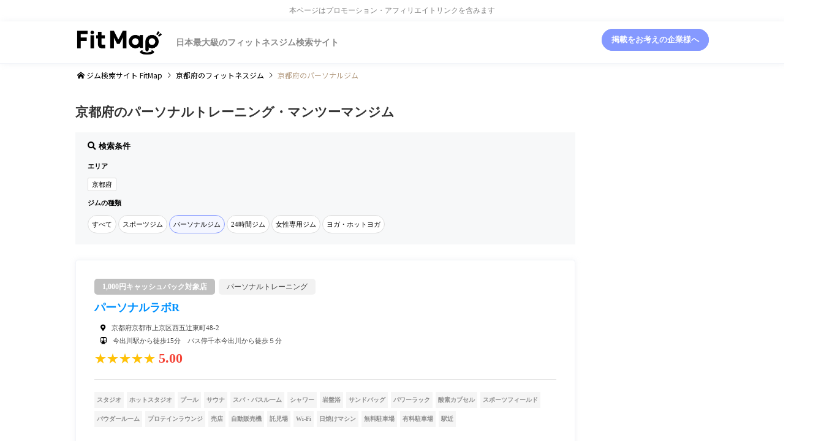

--- FILE ---
content_type: text/html; charset=UTF-8
request_url: https://fitmap.jp/area/14/?gymtag=personal
body_size: 21736
content:
<!DOCTYPE html>
<html lang="ja">
<head prefix="og: http://ogp.me/ns# fb: http://ogp.me/ns/fb#">
<meta charset="UTF-8">
<!--[if IE]><meta http-equiv="X-UA-Compatible" content="IE=edge"><![endif]-->
<meta name="viewport" content="width=device-width">
<script src="https://kit.fontawesome.com/8edd2194e6.js" crossorigin="anonymous"></script>

	
	
	
	
<title>京都府で人気のパーソナルトレーニングジム | ジム検索はFitMap</title>
<meta name="description" content="京都府でおすすめのパーソナルトレーニングが受けられる人気のマンツーマン・ダイエットジムを一覧でご紹介。【ジム検索ならFitMap】">
	

	

<title>京都府に関する記事一覧 | FitMap</title>




	<meta property="og:type" content="blog" />
<meta property="og:url" content="https://fitmap.jp/area/14/?gymtag=personal">
<meta property="og:title" content="女性専用24時間ジム Amazones 京都一乗寺店" />
<meta property="og:description" content="日本最大級のフィットネスジム検索サイト" />
<meta property="og:site_name" content="FitMap" />
<meta property="og:image" content='https://fitmap.jp/wp-content/uploads/2020/08/adult-1867743_1920.jpg'>
<meta property="og:image:secure_url" content="https://fitmap.jp/wp-content/uploads/2020/08/adult-1867743_1920.jpg" />
<meta property="og:image:width" content="1920" />
<meta property="og:image:height" content="1280" />
<meta property="fb:app_id" content="317186616189369" />
<meta name="twitter:card" content="summary" />
<meta name="twitter:site" content="@fiit_official" />
<meta name="twitter:creator" content="@fiit_official" />
<meta name="twitter:title" content="FitMap" />
<meta name="twitter:description" content="日本最大級のフィットネスジム検索サイト" />
<link rel="pingback" href="https://fitmap.jp/xmlrpc.php">
<link rel="shortcut icon" href="https://fitmap.jp/wp-content/uploads/2020/06/fitmap_favicon.png">
	
<meta name="robots" content="noindex,follow" />

<meta name='robots' content='max-image-preview:large' />
<link rel='dns-prefetch' href='//s.w.org' />
<link rel="alternate" type="application/rss+xml" title="FitMap &raquo; フィード" href="https://fitmap.jp/feed/" />
<link rel="alternate" type="application/rss+xml" title="FitMap &raquo; コメントフィード" href="https://fitmap.jp/comments/feed/" />
<link rel="alternate" type="application/rss+xml" title="FitMap &raquo; 京都府 カテゴリーのフィード" href="https://fitmap.jp/area/14/feed/" />
<script type="text/javascript">
window._wpemojiSettings = {"baseUrl":"https:\/\/s.w.org\/images\/core\/emoji\/14.0.0\/72x72\/","ext":".png","svgUrl":"https:\/\/s.w.org\/images\/core\/emoji\/14.0.0\/svg\/","svgExt":".svg","source":{"concatemoji":"https:\/\/fitmap.jp\/wp-includes\/js\/wp-emoji-release.min.js?ver=6.0.11"}};
/*! This file is auto-generated */
!function(e,a,t){var n,r,o,i=a.createElement("canvas"),p=i.getContext&&i.getContext("2d");function s(e,t){var a=String.fromCharCode,e=(p.clearRect(0,0,i.width,i.height),p.fillText(a.apply(this,e),0,0),i.toDataURL());return p.clearRect(0,0,i.width,i.height),p.fillText(a.apply(this,t),0,0),e===i.toDataURL()}function c(e){var t=a.createElement("script");t.src=e,t.defer=t.type="text/javascript",a.getElementsByTagName("head")[0].appendChild(t)}for(o=Array("flag","emoji"),t.supports={everything:!0,everythingExceptFlag:!0},r=0;r<o.length;r++)t.supports[o[r]]=function(e){if(!p||!p.fillText)return!1;switch(p.textBaseline="top",p.font="600 32px Arial",e){case"flag":return s([127987,65039,8205,9895,65039],[127987,65039,8203,9895,65039])?!1:!s([55356,56826,55356,56819],[55356,56826,8203,55356,56819])&&!s([55356,57332,56128,56423,56128,56418,56128,56421,56128,56430,56128,56423,56128,56447],[55356,57332,8203,56128,56423,8203,56128,56418,8203,56128,56421,8203,56128,56430,8203,56128,56423,8203,56128,56447]);case"emoji":return!s([129777,127995,8205,129778,127999],[129777,127995,8203,129778,127999])}return!1}(o[r]),t.supports.everything=t.supports.everything&&t.supports[o[r]],"flag"!==o[r]&&(t.supports.everythingExceptFlag=t.supports.everythingExceptFlag&&t.supports[o[r]]);t.supports.everythingExceptFlag=t.supports.everythingExceptFlag&&!t.supports.flag,t.DOMReady=!1,t.readyCallback=function(){t.DOMReady=!0},t.supports.everything||(n=function(){t.readyCallback()},a.addEventListener?(a.addEventListener("DOMContentLoaded",n,!1),e.addEventListener("load",n,!1)):(e.attachEvent("onload",n),a.attachEvent("onreadystatechange",function(){"complete"===a.readyState&&t.readyCallback()})),(e=t.source||{}).concatemoji?c(e.concatemoji):e.wpemoji&&e.twemoji&&(c(e.twemoji),c(e.wpemoji)))}(window,document,window._wpemojiSettings);
</script>
<style type="text/css">
img.wp-smiley,
img.emoji {
	display: inline !important;
	border: none !important;
	box-shadow: none !important;
	height: 1em !important;
	width: 1em !important;
	margin: 0 0.07em !important;
	vertical-align: -0.1em !important;
	background: none !important;
	padding: 0 !important;
}
</style>
	<link rel='stylesheet' id='style-css'  href='https://fitmap.jp/wp-content/themes/gensen_tcd050/style.css?ver=1.8' type='text/css' media='all' />
<link rel='stylesheet' id='wp-block-library-css'  href='https://fitmap.jp/wp-includes/css/dist/block-library/style.min.css?ver=6.0.11' type='text/css' media='all' />
<style id='global-styles-inline-css' type='text/css'>
body{--wp--preset--color--black: #000000;--wp--preset--color--cyan-bluish-gray: #abb8c3;--wp--preset--color--white: #ffffff;--wp--preset--color--pale-pink: #f78da7;--wp--preset--color--vivid-red: #cf2e2e;--wp--preset--color--luminous-vivid-orange: #ff6900;--wp--preset--color--luminous-vivid-amber: #fcb900;--wp--preset--color--light-green-cyan: #7bdcb5;--wp--preset--color--vivid-green-cyan: #00d084;--wp--preset--color--pale-cyan-blue: #8ed1fc;--wp--preset--color--vivid-cyan-blue: #0693e3;--wp--preset--color--vivid-purple: #9b51e0;--wp--preset--gradient--vivid-cyan-blue-to-vivid-purple: linear-gradient(135deg,rgba(6,147,227,1) 0%,rgb(155,81,224) 100%);--wp--preset--gradient--light-green-cyan-to-vivid-green-cyan: linear-gradient(135deg,rgb(122,220,180) 0%,rgb(0,208,130) 100%);--wp--preset--gradient--luminous-vivid-amber-to-luminous-vivid-orange: linear-gradient(135deg,rgba(252,185,0,1) 0%,rgba(255,105,0,1) 100%);--wp--preset--gradient--luminous-vivid-orange-to-vivid-red: linear-gradient(135deg,rgba(255,105,0,1) 0%,rgb(207,46,46) 100%);--wp--preset--gradient--very-light-gray-to-cyan-bluish-gray: linear-gradient(135deg,rgb(238,238,238) 0%,rgb(169,184,195) 100%);--wp--preset--gradient--cool-to-warm-spectrum: linear-gradient(135deg,rgb(74,234,220) 0%,rgb(151,120,209) 20%,rgb(207,42,186) 40%,rgb(238,44,130) 60%,rgb(251,105,98) 80%,rgb(254,248,76) 100%);--wp--preset--gradient--blush-light-purple: linear-gradient(135deg,rgb(255,206,236) 0%,rgb(152,150,240) 100%);--wp--preset--gradient--blush-bordeaux: linear-gradient(135deg,rgb(254,205,165) 0%,rgb(254,45,45) 50%,rgb(107,0,62) 100%);--wp--preset--gradient--luminous-dusk: linear-gradient(135deg,rgb(255,203,112) 0%,rgb(199,81,192) 50%,rgb(65,88,208) 100%);--wp--preset--gradient--pale-ocean: linear-gradient(135deg,rgb(255,245,203) 0%,rgb(182,227,212) 50%,rgb(51,167,181) 100%);--wp--preset--gradient--electric-grass: linear-gradient(135deg,rgb(202,248,128) 0%,rgb(113,206,126) 100%);--wp--preset--gradient--midnight: linear-gradient(135deg,rgb(2,3,129) 0%,rgb(40,116,252) 100%);--wp--preset--duotone--dark-grayscale: url('#wp-duotone-dark-grayscale');--wp--preset--duotone--grayscale: url('#wp-duotone-grayscale');--wp--preset--duotone--purple-yellow: url('#wp-duotone-purple-yellow');--wp--preset--duotone--blue-red: url('#wp-duotone-blue-red');--wp--preset--duotone--midnight: url('#wp-duotone-midnight');--wp--preset--duotone--magenta-yellow: url('#wp-duotone-magenta-yellow');--wp--preset--duotone--purple-green: url('#wp-duotone-purple-green');--wp--preset--duotone--blue-orange: url('#wp-duotone-blue-orange');--wp--preset--font-size--small: 13px;--wp--preset--font-size--medium: 20px;--wp--preset--font-size--large: 36px;--wp--preset--font-size--x-large: 42px;}.has-black-color{color: var(--wp--preset--color--black) !important;}.has-cyan-bluish-gray-color{color: var(--wp--preset--color--cyan-bluish-gray) !important;}.has-white-color{color: var(--wp--preset--color--white) !important;}.has-pale-pink-color{color: var(--wp--preset--color--pale-pink) !important;}.has-vivid-red-color{color: var(--wp--preset--color--vivid-red) !important;}.has-luminous-vivid-orange-color{color: var(--wp--preset--color--luminous-vivid-orange) !important;}.has-luminous-vivid-amber-color{color: var(--wp--preset--color--luminous-vivid-amber) !important;}.has-light-green-cyan-color{color: var(--wp--preset--color--light-green-cyan) !important;}.has-vivid-green-cyan-color{color: var(--wp--preset--color--vivid-green-cyan) !important;}.has-pale-cyan-blue-color{color: var(--wp--preset--color--pale-cyan-blue) !important;}.has-vivid-cyan-blue-color{color: var(--wp--preset--color--vivid-cyan-blue) !important;}.has-vivid-purple-color{color: var(--wp--preset--color--vivid-purple) !important;}.has-black-background-color{background-color: var(--wp--preset--color--black) !important;}.has-cyan-bluish-gray-background-color{background-color: var(--wp--preset--color--cyan-bluish-gray) !important;}.has-white-background-color{background-color: var(--wp--preset--color--white) !important;}.has-pale-pink-background-color{background-color: var(--wp--preset--color--pale-pink) !important;}.has-vivid-red-background-color{background-color: var(--wp--preset--color--vivid-red) !important;}.has-luminous-vivid-orange-background-color{background-color: var(--wp--preset--color--luminous-vivid-orange) !important;}.has-luminous-vivid-amber-background-color{background-color: var(--wp--preset--color--luminous-vivid-amber) !important;}.has-light-green-cyan-background-color{background-color: var(--wp--preset--color--light-green-cyan) !important;}.has-vivid-green-cyan-background-color{background-color: var(--wp--preset--color--vivid-green-cyan) !important;}.has-pale-cyan-blue-background-color{background-color: var(--wp--preset--color--pale-cyan-blue) !important;}.has-vivid-cyan-blue-background-color{background-color: var(--wp--preset--color--vivid-cyan-blue) !important;}.has-vivid-purple-background-color{background-color: var(--wp--preset--color--vivid-purple) !important;}.has-black-border-color{border-color: var(--wp--preset--color--black) !important;}.has-cyan-bluish-gray-border-color{border-color: var(--wp--preset--color--cyan-bluish-gray) !important;}.has-white-border-color{border-color: var(--wp--preset--color--white) !important;}.has-pale-pink-border-color{border-color: var(--wp--preset--color--pale-pink) !important;}.has-vivid-red-border-color{border-color: var(--wp--preset--color--vivid-red) !important;}.has-luminous-vivid-orange-border-color{border-color: var(--wp--preset--color--luminous-vivid-orange) !important;}.has-luminous-vivid-amber-border-color{border-color: var(--wp--preset--color--luminous-vivid-amber) !important;}.has-light-green-cyan-border-color{border-color: var(--wp--preset--color--light-green-cyan) !important;}.has-vivid-green-cyan-border-color{border-color: var(--wp--preset--color--vivid-green-cyan) !important;}.has-pale-cyan-blue-border-color{border-color: var(--wp--preset--color--pale-cyan-blue) !important;}.has-vivid-cyan-blue-border-color{border-color: var(--wp--preset--color--vivid-cyan-blue) !important;}.has-vivid-purple-border-color{border-color: var(--wp--preset--color--vivid-purple) !important;}.has-vivid-cyan-blue-to-vivid-purple-gradient-background{background: var(--wp--preset--gradient--vivid-cyan-blue-to-vivid-purple) !important;}.has-light-green-cyan-to-vivid-green-cyan-gradient-background{background: var(--wp--preset--gradient--light-green-cyan-to-vivid-green-cyan) !important;}.has-luminous-vivid-amber-to-luminous-vivid-orange-gradient-background{background: var(--wp--preset--gradient--luminous-vivid-amber-to-luminous-vivid-orange) !important;}.has-luminous-vivid-orange-to-vivid-red-gradient-background{background: var(--wp--preset--gradient--luminous-vivid-orange-to-vivid-red) !important;}.has-very-light-gray-to-cyan-bluish-gray-gradient-background{background: var(--wp--preset--gradient--very-light-gray-to-cyan-bluish-gray) !important;}.has-cool-to-warm-spectrum-gradient-background{background: var(--wp--preset--gradient--cool-to-warm-spectrum) !important;}.has-blush-light-purple-gradient-background{background: var(--wp--preset--gradient--blush-light-purple) !important;}.has-blush-bordeaux-gradient-background{background: var(--wp--preset--gradient--blush-bordeaux) !important;}.has-luminous-dusk-gradient-background{background: var(--wp--preset--gradient--luminous-dusk) !important;}.has-pale-ocean-gradient-background{background: var(--wp--preset--gradient--pale-ocean) !important;}.has-electric-grass-gradient-background{background: var(--wp--preset--gradient--electric-grass) !important;}.has-midnight-gradient-background{background: var(--wp--preset--gradient--midnight) !important;}.has-small-font-size{font-size: var(--wp--preset--font-size--small) !important;}.has-medium-font-size{font-size: var(--wp--preset--font-size--medium) !important;}.has-large-font-size{font-size: var(--wp--preset--font-size--large) !important;}.has-x-large-font-size{font-size: var(--wp--preset--font-size--x-large) !important;}
</style>
<script type='text/javascript' src='https://fitmap.jp/wp-includes/js/jquery/jquery.min.js?ver=3.6.0' id='jquery-core-js'></script>
<script type='text/javascript' src='https://fitmap.jp/wp-includes/js/jquery/jquery-migrate.min.js?ver=3.3.2' id='jquery-migrate-js'></script>
<link rel="https://api.w.org/" href="https://fitmap.jp/wp-json/" /><link rel="alternate" type="application/json" href="https://fitmap.jp/wp-json/wp/v2/categories/405" />
<link rel="stylesheet" href="https://fitmap.jp/wp-content/themes/gensen_tcd050/css/design-plus.css?ver=1.8">
<link rel="stylesheet" href="https://fitmap.jp/wp-content/themes/gensen_tcd050/css/sns-botton.css?ver=1.8">
<link rel="stylesheet" href="https://fitmap.jp/wp-content/themes/gensen_tcd050/css/responsive.css?ver=1.8">
<link rel="stylesheet" href="https://fitmap.jp/wp-content/themes/gensen_tcd050/css/footer-bar.css?ver=1.8">

<script src="https://fitmap.jp/wp-content/themes/gensen_tcd050/js/jquery.easing.1.3.js?ver=1.8"></script>
<script src="https://fitmap.jp/wp-content/themes/gensen_tcd050/js/jquery.textOverflowEllipsis.js?ver=1.8"></script>
<script src="https://fitmap.jp/wp-content/themes/gensen_tcd050/js/jscript.js?ver=1.8"></script>
<script src="https://fitmap.jp/wp-content/themes/gensen_tcd050/js/comment.js?ver=1.8"></script>
<script src="https://fitmap.jp/wp-content/themes/gensen_tcd050/js/jquery.chosen.min.js?ver=1.8"></script>
<link rel="stylesheet" href="https://fitmap.jp/wp-content/themes/gensen_tcd050/css/jquery.chosen.css?ver=1.8">

<style type="text/css">
body, input, textarea, select { font-family: "Segoe UI", Verdana, "游ゴシック", YuGothic, "Hiragino Kaku Gothic ProN", Meiryo, sans-serif; }
.rich_font { font-family: "Hiragino Sans", "ヒラギノ角ゴ ProN", "Hiragino Kaku Gothic ProN", "游ゴシック", YuGothic, "メイリオ", Meiryo, sans-serif; font-weight: 500; }

#header_logo #logo_text .logo { font-size:36px; }
#header_logo_fix #logo_text_fixed .logo { font-size:36px; }
#footer_logo .logo_text { font-size:36px; }
#post_title { font-size:25px; }
.post_content { font-size:14px; }
#archive_headline { font-size:42px; }
#archive_desc { font-size:14px; }
  
@media screen and (max-width:1024px) {
  #header_logo #logo_text .logo { font-size:26px; }
  #header_logo_fix #logo_text_fixed .logo { font-size:26px; }
  #footer_logo .logo_text { font-size:26px; }
  #post_title { font-size:16px; }
  .post_content { font-size:14px; }
  #archive_headline { font-size:20px; }
  #archive_desc { font-size:14px; }
}




.image {
overflow: hidden;
-webkit-backface-visibility: hidden;
backface-visibility: hidden;
-webkit-transition-duration: .35s;
-moz-transition-duration: .35s;
-ms-transition-duration: .35s;
-o-transition-duration: .35s;
transition-duration: .35s;
}
.image img {
-webkit-backface-visibility: hidden;
backface-visibility: hidden;
-webkit-transform: scale(1);
-webkit-transition-property: opacity, scale, -webkit-transform, transform;
-webkit-transition-duration: .35s;
-moz-transform: scale(1);
-moz-transition-property: opacity, scale, -moz-transform, transform;
-moz-transition-duration: .35s;
-ms-transform: scale(1);
-ms-transition-property: opacity, scale, -ms-transform, transform;
-ms-transition-duration: .35s;
-o-transform: scale(1);
-o-transition-property: opacity, scale, -o-transform, transform;
-o-transition-duration: .35s;
transform: scale(1);
transition-property: opacity, scale, transform;
transition-duration: .35s;
}
.image:hover img, a:hover .image img {
-webkit-transform: scale(1.05);
-moz-transform: scale(1.05);
-ms-transform: scale(1.05);
-o-transform: scale(1.05);
transform: scale(1.05);
}
.introduce_list_col a:hover .image img {
-webkit-transform: scale(1.05) translate3d(-47.61%, 0, 0);
-moz-transform: scale(1.05) translate3d(-47.61%, 0, 0);
-ms-transform: scale(1.05) translate3d(-47.61%, 0, 0);
-o-transform: scale(1.05) translate3d(-47.61%, 0, 0);
transform: scale(1.05) translate3d(-47.61%, 0, 0);
}


.archive_filter .button input:hover, .archive_sort dt,#post_pagination p, #post_pagination a:hover, #return_top a, .c-pw__btn,
#comment_header ul li a:hover, #comment_header ul li.comment_switch_active a, #comment_header #comment_closed p,
#introduce_slider .slick-dots li button:hover, #introduce_slider .slick-dots li.slick-active button
{ background-color:#a8a8a8; }

#comment_header ul li.comment_switch_active a, #comment_header #comment_closed p, #guest_info input:focus, #comment_textarea textarea:focus
{ border-color:#a8a8a8; }

#comment_header ul li.comment_switch_active a:after, #comment_header #comment_closed p:after
{ border-color:#a8a8a8 transparent transparent transparent; }

.header_search_inputs .chosen-results li[data-option-array-index="0"]
{ background-color:#a8a8a8 !important; border-color:#a8a8a8; }

a:hover, #bread_crumb li a:hover, #bread_crumb li.home a:hover:before, #bread_crumb li.last,
#archive_headline, .archive_header .headline, .archive_filter_headline, #related_post .headline,
#introduce_header .headline, .introduce_list_col .info .title, .introduce_archive_banner_link a:hover,
#recent_news .headline, #recent_news li a:hover, #comment_headline,
.side_headline, ul.banner_list li a:hover .caption, .footer_headline, .footer_widget a:hover,
#index_news .entry-date, #index_news_mobile .entry-date, .cb_content-carousel a:hover .image .title
{ color:#a8a8a8; }

#index_news_mobile .archive_link a:hover, .cb_content-blog_list .archive_link a:hover, #load_post a:hover, #submit_comment:hover, .c-pw__btn:hover
{ background-color:#4f4f4f; }

#header_search select:focus, .header_search_inputs .chosen-with-drop .chosen-single span, #footer_contents a:hover, #footer_nav a:hover, #footer_social_link li:hover:before,
#header_slider .slick-arrow:hover, .cb_content-carousel .slick-arrow:hover
{ color:#4f4f4f; }

.post_content a { color:#0091ff; }

#header_search, #index_header_search { background-color:#f4f4f4; }

#footer_nav { background-color:#ffffff; }
#footer_contents { background-color:#0a0a0a; }

#header_search_submit { background-color:rgba(10,0,0,1.0); }
#header_search_submit:hover { background-color:rgba(73,73,73,1.0); }
.cat-category { background-color:#9b9b9b !important; }
.cat-gymtag { background-color:#f2f2f2 !important; }
.cat-brand { background-color:#b69e84 !important; }
.cat-theme { background-color:#999999 !important; }

@media only screen and (min-width:1025px) {
  #global_menu ul ul a { background-color:#a8a8a8; }
  #global_menu ul ul a:hover, #global_menu ul ul .current-menu-item > a { background-color:#4f4f4f; }
  #header_top { background-color:#ffffff; }
  .has_header_content #header_top { background-color:rgba(255,255,255,0); }
  .fix_top.header_fix #header_top { background-color:rgba(255,255,255,0.8); }
  #header_logo a, #global_menu > ul > li > a { color:#878787; }
  #header_logo_fix a, .fix_top.header_fix #global_menu > ul > li > a { color:#969696; }
  .has_header_content #index_header_search { background-color:rgba(244,244,244,0.3); }
}
@media screen and (max-width:1024px) {
  #global_menu { background-color:#a8a8a8; }
  #global_menu a:hover, #global_menu .current-menu-item > a { background-color:#4f4f4f; }
  #header_top { background-color:#ffffff; }
  #header_top a, #header_top a:before { color:#878787 !important; }
  .mobile_fix_top.header_fix #header_top, .mobile_fix_top.header_fix #header.active #header_top { background-color:rgba(255,255,255,0.8); }
  .mobile_fix_top.header_fix #header_top a, .mobile_fix_top.header_fix #header_top a:before { color:#969696 !important; }
  .archive_sort dt { color:#a8a8a8; }
  .post-type-archive-news #recent_news .show_date li .date { color:#a8a8a8; }
}



</style>

<script src="https://fitmap.jp/wp-content/themes/gensen_tcd050/js/imagesloaded.pkgd.min.js?ver=1.8"></script>
	
<link href="https://use.fontawesome.com/releases/v5.6.1/css/all.css" rel="stylesheet">
	
<script data-ad-client="ca-pub-7735621409863183" async src="https://pagead2.googlesyndication.com/pagead/js/adsbygoogle.js"></script>
	
<!-- jQuery -->
<!-- Comment out to prevent double loading of jquery.min.js
<script src="https://ajax.googleapis.com/ajax/libs/jquery/1.11.3/jquery.min.js"></script>
-->

<!-- slick -->
<link rel="stylesheet" type="text/css" href="https://fitmap.jp/wp-content/themes/gensen_tcd050/slick/slick.css" media="screen" />
<link rel="stylesheet" type="text/css" href="https://fitmap.jp/wp-content/themes/gensen_tcd050/slick/slick-theme.css" media="screen" />
	
<!-- font -->
<link rel="preconnect" href="https://fonts.gstatic.com">
<link href="https://fonts.googleapis.com/css2?family=Noto+Sans+JP&display=swap" rel="stylesheet">
	

<!-- Global site tag -->
<script async src="https://www.googletagmanager.com/gtag/js?id=AW-601945250"></script>
<script>
  window.dataLayer = window.dataLayer || [];
  function gtag(){dataLayer.push(arguments);}
  gtag('js', new Date());

  gtag('config', 'AW-601945250');
</script>
	
	
<meta name="google-site-verification" content="lk5O52vpwQKbMZZc4hkHMwVC1e-etulfTrSdSAmkJ9s" />


</head>
<body id="body" class="archive category category-405">


 <div id="header">
 <div class="pr_header">本ページはプロモーション・アフィリエイトリンクを含みます</div>
  <div id="header_top">
   <div class="inner clearfix">
    <div id="header_logo">
     <div id="logo_image">
 <h1 class="logo">
  <a href="https://fitmap.jp/" title="FitMap" data-label="FitMap"><img src="https://fitmap.jp/wp-content/uploads/2022/06/CW-Logo-WebBlack-Big-1.png?1769527941" alt="FitMap" title="FitMap" /><span class="desc">日本最大級のフィットネスジム検索サイト</span></a>
 </h1>
</div>
    </div>
    <div id="header_logo_fix">
     <div id="logo_text_fixed">
 <p class="logo rich_font"><a href="https://fitmap.jp/" title="FitMap">FitMap</a></p>
</div>
    </div>
	 <div class="button_keisai">
		 <a href="https://fitmap.jp/dl-document/" style="color:white!important;">掲載をお考えの企業様へ</a>
	 </div> 
   </div>
  </div>
 </div><!-- END #header -->

 <div id="main_contents" class="clearfix">


<div id="breadcrumb">
 <ul class="inner clearfix">
  <li itemscope="itemscope" itemtype="http://data-vocabulary.org/Breadcrumb" class="home"><a itemprop="url" href="https://fitmap.jp/"><span itemprop="title">ホーム</span> ジム検索サイト FitMap</a></li>


		<li itemscope="itemscope" itemtype="http://data-vocabulary.org/Breadcrumb"><a itemprop="url" href="https://fitmap.jp/area/14/"><span itemprop="title">京都府</span>のフィットネスジム</a></li>	 	<li class="last">京都府のパーソナルジム</li>

 </ul>
</div>

<div class="archive_header">
 <div class="inner">

 </div>
</div>


<div id="main_col" class="clearfix">

 <div id="left_col" class="custom_search_results">
	 
	 <h2 class="headline rich_font" style="font-weight:bold;color:#353535!important;font-size:1.5em;margin-bottom:15px;">京都府のパーソナルトレーニング・マンツーマンジム	</h2>
	 


	 
<div class="search_box_feature">
<strong>検索条件</strong>
<p>エリア</p>
<span class="search_box_feature_area">京都府</span>
<p>ジムの種類</p>
<div class="btn-group" role="group" aria-label="Basic example">
	<a href="https://fitmap.jp/area/14/" type="button" class="btn btn-outline-primary">すべて</a>
	<a href="?gymtag=fitness" type="button" class="btn btn-outline-primary">スポーツジム</a>
	<a href="?gymtag=personal" type="button" class="btn btn-primary">パーソナルジム</a>
	<a href="?gymtag=24hours" type="button" class="btn btn-outline-primary">24時間ジム</a>
	<a href="?gymtag=woman" type="button" class="btn btn-outline-primary">女性専用ジム</a>
	<a href="?gymtag=yoga" type="button" class="btn btn-outline-primary">ヨガ・ホットヨガ</a>
</div>
	
</div>

	 
	 




 <ol id="post_list2">
	 
		
						  					  					  								
						  					  					  								
  <li class="article">
   <div class="clearfix caset_div">
	     <div class="info">
    <ul class="metacaset clearfix"><li class="cashback_tag"><span class="1000yen">1,000円キャッシュバック対象店</span></li><li class="cat"><span class="cat-gymtag" data-href="https://fitmap.jp/gymtag/personal/" title="パーソナルトレーニング">パーソナルトレーニング</span></li></ul>
</div>
	   <div class="caset_title"><h3 class="title"><a href="https://fitmap.jp/gym/11692/" title="パーソナルラボR">パーソナルラボR</a></h3>
		   <p class="caset_access">京都府京都市上京区西五辻東町48-2</p>		   <p class="caset_station_access">今出川駅から徒歩15分　バス停千本今出川から徒歩５分</p>		<div class="caset_reviewbox">
		   <span class="review_starpoint">
			★★★★★			</span>
		   <span class="review_point"> 5.00</span>  
		</div>	   </div>
	<div class="facility_tag_onoff">
		<ul>
			<li class="tagoff">スタジオ</li><li class="tagoff">ホットスタジオ</li><li class="tagoff">プール</li><li class="tagoff">サウナ</li><li class="tagoff">スパ・バスルーム</li><li class="tagoff">シャワー</li><li class="tagoff">岩盤浴</li><li class="tagoff">サンドバッグ</li><li class="tagoff">パワーラック</li><li class="tagoff">酸素カプセル</li><li class="tagoff">スポーツフィールド</li><li class="tagoff">パウダールーム</li><li class="tagoff">プロテインラウンジ</li><li class="tagoff">売店</li><li class="tagoff">自動販売機</li><li class="tagoff">託児場</li><li class="tagoff">Wi-Fi</li><li class="tagoff">日焼けマシン</li><li class="tagoff">無料駐車場</li><li class="tagoff">有料駐車場</li><li class="tagoff">駅近</li>			<li></li>
			<li></li>
			<li></li>
			<li></li>
		</ul>
	</div>
	    <div class="image">
     <img width="336" height="216" src="https://fitmap.jp/wp-content/uploads/2020/09/IMG_9526-336x216.jpg" class="attachment-size2 size-size2 wp-post-image" alt="" loading="lazy" />    </div>
		   
		<div class="caset_ryokin">
		<div class="caset_kaihi"><p class="kaihi_text">月会費　20,000円</p></div>		<div class="prboxs">
			<h4 class="prbox-item">「ダイエット」と「痛みの改善」が同時に出来る。</h4>			<h4 class="prbox-item">体重ではなく確実に体脂肪を落とすダイエット</h4>			<h4 class="prbox-item">根本治療には手術が必要と言われた怪我の改善も可能。</h4>								</div>
	</div>
	
	   
	  		<div class="caset_gymcomment">
			<i class="fas fa-comment comment_count_ave" style="margin:20px 0 0 20px;"></i>
			<p class="gymcomment_text">
				個人の体の悩みや目標に合わせたアドバイスをしてくださる。<br />
以前にも同じトレーナーさんでパーソナルトレーニングを受けた経験があり、かなり体質改善した。<br />
なので信頼し、再度トレーニングを受ける決意が出来た。…			</p>
		</div>
	  	  </div>
	  

	  <div class="gym_button_caset">
		  <center>

			  <a class="q_button bt_blue" href="https://fitmap.jp/gym/11692/">詳細を見る</a><a class="q_button bt_shosai" href="https://fitmap.jp/inquery/?post_id=11692" target="_blank">体験・入会を申し込む</a>		  </center>
	  </div>
   </a>
  </li>	 
		
  <li class="article">
   <div class="clearfix caset_div">
	     <div class="info">
    <ul class="metacaset clearfix"><li class="cashback_tag"><span class="1000yen">1,000円キャッシュバック対象店</span></li><li class="cat"><span class="cat-gymtag" data-href="https://fitmap.jp/gymtag/personal/" title="パーソナルトレーニング">パーソナルトレーニング</span></li></ul>
</div>
	   <div class="caset_title"><h3 class="title"><a href="https://fitmap.jp/gym/14000/" title="Personal-Gym KYOTO">Personal-Gym KYOTO</a></h3>
		   <p class="caset_access">京都府京都市左京区一乗寺地蔵本町44-1 ベルロード高野1F</p>		   <p class="caset_station_access">叡山電鉄茶山駅　徒歩3分</p>			   </div>
	<div class="facility_tag_onoff">
		<ul>
			<li class="tagoff">スタジオ</li><li class="tagoff">ホットスタジオ</li><li class="tagoff">プール</li><li class="tagoff">サウナ</li><li class="tagoff">スパ・バスルーム</li><li class="tagoff">シャワー</li><li class="tagoff">岩盤浴</li><li class="tagoff">サンドバッグ</li><li class="tagoff">パワーラック</li><li class="tagoff">酸素カプセル</li><li class="tagoff">スポーツフィールド</li><li class="tagoff">パウダールーム</li><li class="tagon">プロテインラウンジ</li><li class="tagoff">売店</li><li class="tagoff">自動販売機</li><li class="tagoff">託児場</li><li class="tagon">Wi-Fi</li><li class="tagoff">日焼けマシン</li><li class="tagoff">無料駐車場</li><li class="tagoff">有料駐車場</li><li class="tagon">駅近</li>			<li></li>
			<li></li>
			<li></li>
			<li></li>
		</ul>
	</div>
	    <div class="image">
     <img width="336" height="216" src="https://fitmap.jp/wp-content/uploads/2000/11/image9-336x216.jpeg" class="attachment-size2 size-size2 wp-post-image" alt="" loading="lazy" />    </div>
		   
		<div class="caset_ryokin">
		<div class="caset_kaihi"><p class="kaihi_text">月会費　49,800円</p></div>		<div class="prboxs">
			<h4 class="prbox-item">完全個室×丁寧なマンツーマン</h4>			<h4 class="prbox-item">京都市内最安値×充実したサービス</h4>			<h4 class="prbox-item">細かなカウンセリング×的確な分析</h4>			<h4 class="prbox-item">FitMap限定特別プラン！</h4>					</div>
	</div>
	
	   
	  	  </div>
	  

	  <div class="gym_button_caset">
		  <center>

			  <a class="q_button bt_blue" href="https://fitmap.jp/gym/14000/">詳細を見る</a><a class="q_button bt_shosai" href="https://fitmap.jp/inquery/?post_id=14000" target="_blank">体験・入会を申し込む</a>		  </center>
	  </div>
   </a>
  </li>	 
		
  <li class="article">
   <div class="clearfix caset_div">
	     <div class="info">
    <ul class="metacaset clearfix"><li class="cashback_tag"><span class="1000yen">1,000円キャッシュバック対象店</span></li><li class="cat"><span class="cat-gymtag" data-href="https://fitmap.jp/gymtag/personal/" title="パーソナルトレーニング">パーソナルトレーニング</span></li></ul>
</div>
	   <div class="caset_title"><h3 class="title"><a href="https://fitmap.jp/gym/17700/" title="パーソナルトレーニングジムDo&#8217;it.">パーソナルトレーニングジムDo&#8217;it.</a></h3>
		   <p class="caset_access">京都府京都市中京区大倉町202 ノアーズアーク京都御所5F</p>		   <p class="caset_station_access">地下鉄丸太町駅徒歩1分</p>			   </div>
	<div class="facility_tag_onoff">
		<ul>
			<li class="tagoff">スタジオ</li><li class="tagoff">ホットスタジオ</li><li class="tagoff">プール</li><li class="tagoff">サウナ</li><li class="tagoff">スパ・バスルーム</li><li class="tagoff">シャワー</li><li class="tagoff">岩盤浴</li><li class="tagoff">サンドバッグ</li><li class="tagon">パワーラック</li><li class="tagoff">酸素カプセル</li><li class="tagoff">スポーツフィールド</li><li class="tagoff">パウダールーム</li><li class="tagoff">プロテインラウンジ</li><li class="tagoff">売店</li><li class="tagoff">自動販売機</li><li class="tagoff">託児場</li><li class="tagoff">Wi-Fi</li><li class="tagoff">日焼けマシン</li><li class="tagoff">無料駐車場</li><li class="tagoff">有料駐車場</li><li class="tagon">駅近</li>			<li></li>
			<li></li>
			<li></li>
			<li></li>
		</ul>
	</div>
	    <div class="image">
     <img width="336" height="216" src="https://fitmap.jp/wp-content/uploads/2020/11/024__1_-山本舜-1-336x216.jpeg" class="attachment-size2 size-size2 wp-post-image" alt="" loading="lazy" />    </div>
		   
		<div class="caset_ryokin">
		<div class="caset_kaihi"><p class="kaihi_text">月会費　88,000円</p></div>		<div class="prboxs">
			<h4 class="prbox-item">京都市中京区 地下鉄丸太町駅から徒歩1分の好立地</h4>			<h4 class="prbox-item">完全予約制でプライベート空間を実現</h4>			<h4 class="prbox-item">食事指導とオリジナルトレーニングプログラムで効果を実感</h4>			<h4 class="prbox-item">オンラインパーソナルトレーニング対応可能</h4>					</div>
	</div>
	
	   
	  	  </div>
	  

	  <div class="gym_button_caset">
		  <center>

			  <a class="q_button bt_blue" href="https://fitmap.jp/gym/17700/">詳細を見る</a><a class="q_button bt_shosai" href="https://fitmap.jp/inquery/?post_id=17700" target="_blank">体験・入会を申し込む</a>		  </center>
	  </div>
   </a>
  </li>	 
		
						  					  					  								
  <li class="article">
   <div class="clearfix caset_div">
	     <div class="info">
    <ul class="metacaset clearfix"><li class="cat"><span class="cat-gymtag" data-href="https://fitmap.jp/gymtag/personal/" title="パーソナルトレーニング">パーソナルトレーニング</span></li></ul>
</div>
	   <div class="caset_title"><h3 class="title"><a href="https://fitmap.jp/gym/6090/" title="パームス　京都店">パームス　京都店</a></h3>
		   <p class="caset_access">京都府京都市下京区四条通麩屋町西入立売東町28 サキゾウプラザビル地下1階</p>		   <p class="caset_station_access">烏丸駅徒歩30秒、京都河原町駅徒歩30秒、四条駅徒歩5分</p>		<div class="caset_reviewbox">
		   <span class="review_starpoint">
			★★★★☆			</span>
		   <span class="review_point"> 4.40</span>  
		</div>	   </div>
	<div class="facility_tag_onoff">
		<ul>
			<li class="tagoff">スタジオ</li><li class="tagoff">ホットスタジオ</li><li class="tagoff">プール</li><li class="tagoff">サウナ</li><li class="tagoff">スパ・バスルーム</li><li class="tagoff">シャワー</li><li class="tagoff">岩盤浴</li><li class="tagoff">サンドバッグ</li><li class="tagoff">パワーラック</li><li class="tagoff">酸素カプセル</li><li class="tagoff">スポーツフィールド</li><li class="tagoff">パウダールーム</li><li class="tagoff">プロテインラウンジ</li><li class="tagoff">売店</li><li class="tagoff">自動販売機</li><li class="tagoff">託児場</li><li class="tagoff">Wi-Fi</li><li class="tagoff">日焼けマシン</li><li class="tagoff">無料駐車場</li><li class="tagoff">有料駐車場</li><li class="tagoff">駅近</li>			<li></li>
			<li></li>
			<li></li>
			<li></li>
		</ul>
	</div>
	    <div class="image">
     <img width="336" height="216" src="https://fitmap.jp/wp-content/uploads/2020/06/view5-1-336x216.png" class="attachment-size2 size-size2 wp-post-image" alt="" loading="lazy" />    </div>
		   
		<div class="caset_ryokin">
		<div class="caset_kaihi"><p class="kaihi_text">月会費　16,390円</p></div>		<div class="prboxs">
			<h4 class="prbox-item">一流のトレーニングが受けられる！</h4>			<h4 class="prbox-item">良心的な価格が魅力！</h4>			<h4 class="prbox-item">おしゃれなカフェ併設で楽しくダイエットが継続できる！</h4>								</div>
	</div>
	
	   
	  		<div class="caset_gymcomment">
			<i class="fas fa-comment comment_count_ave" style="margin:20px 0 0 20px;"></i>
			<p class="gymcomment_text">
				ニューオープンということもあり、トイレやトレーニングルーム、更衣室などとても綺麗です。大変駅近なのてわ立地もかなり良いです。また、ジムの中にカフェが併設されていてトレーニングの前後に無料で利用てわきるのも魅力です。仕事の関係とかもあり、あまり通えないにも関わらず、はじめのカウンセリングで色々要望を聞…			</p>
		</div>
	  	  </div>
	  

	  <div class="gym_button_caset">
		  <center>

			  
<a class="q_button bt_blue" href="https://fitmap.jp/gym/6090/">詳細を見る</a><a class="q_button bt_shosai" href="https://px.a8.net/svt/ejp?a8mat=3BFPUI+ABII9E+4GRS+5YZ77" target="_blank">体験・入会を申し込む</a>		  </center>
	  </div>
   </a>
  </li>	 
		
  <li class="article">
   <div class="clearfix caset_div">
	     <div class="info">
    <ul class="metacaset clearfix"><li class="cat"><span class="cat-gymtag" data-href="https://fitmap.jp/gymtag/personal/" title="パーソナルトレーニング">パーソナルトレーニング</span></li></ul>
</div>
	   <div class="caset_title"><h3 class="title"><a href="https://fitmap.jp/gym/827/" title="es three　上野御徒町店">es three　上野御徒町店</a></h3>
		   <p class="caset_access">東京都台東区台東4-30-6</p>		   <p class="caset_station_access">上野駅から徒歩７分　上野御徒町駅から３分</p>			   </div>
	<div class="facility_tag_onoff">
		<ul>
			<li class="tagoff">スタジオ</li><li class="tagoff">ホットスタジオ</li><li class="tagoff">プール</li><li class="tagoff">サウナ</li><li class="tagoff">スパ・バスルーム</li><li class="tagoff">シャワー</li><li class="tagoff">岩盤浴</li><li class="tagoff">サンドバッグ</li><li class="tagoff">パワーラック</li><li class="tagoff">酸素カプセル</li><li class="tagoff">スポーツフィールド</li><li class="tagoff">パウダールーム</li><li class="tagoff">プロテインラウンジ</li><li class="tagoff">売店</li><li class="tagoff">自動販売機</li><li class="tagoff">託児場</li><li class="tagoff">Wi-Fi</li><li class="tagoff">日焼けマシン</li><li class="tagoff">無料駐車場</li><li class="tagoff">有料駐車場</li><li class="tagoff">駅近</li>			<li></li>
			<li></li>
			<li></li>
			<li></li>
		</ul>
	</div>
	    <div class="image">
     <img width="336" height="216" src="https://fitmap.jp/wp-content/uploads/2020/01/aw222-336x216.jpg" class="attachment-size2 size-size2 wp-post-image" alt="" loading="lazy" />    </div>
		   
		<div class="caset_ryokin">
		<div class="caset_kaihi"><p class="kaihi_text">月会費　80,300円</p></div>		<div class="prboxs">
			<h4 class="prbox-item">グランプリ優勝者が食事管理とトレーニング手法を開発！！！</h4>			<h4 class="prbox-item">完全個室で集中トレーニング！！</h4>			<h4 class="prbox-item">食事管理を全面サポート</h4>			<h4 class="prbox-item">パーソナルトレーニングを無料体験！！！</h4>					</div>
	</div>
	
	   
	  	  </div>
	  

	  <div class="gym_button_caset">
		  <center>

			  
<a class="q_button bt_blue" href="https://fitmap.jp/gym/827/">詳細を見る</a><a class="q_button bt_shosai" href="https://px.a8.net/svt/ejp?a8mat=3B58SO+EY7VN6+32XC+5ZEMQ" target="_blank">体験・入会を申し込む</a>		  </center>
	  </div>
   </a>
  </li>	 
		
  <li class="article">
   <div class="clearfix caset_div">
	     <div class="info">
    <ul class="metacaset clearfix"><li class="cat"><span class="cat-gymtag" data-href="https://fitmap.jp/gymtag/personal/" title="パーソナルトレーニング">パーソナルトレーニング</span><span class="cat-gymtag" data-href="https://fitmap.jp/gymtag/woman/" title="女性専用">女性専用</span></li></ul>
</div>
	   <div class="caset_title"><h3 class="title"><a href="https://fitmap.jp/gym/1144/" title="Reborn Myself　三条店">Reborn Myself　三条店</a></h3>
		   <p class="caset_access">京都府京都市中京区三条通河原町西入ル石橋町26 みすやビル4F</p>		   <p class="caset_station_access">・阪急電車　京都河原町駅　9番出口　徒歩9分 ・京都市営地下鉄東西線　京都市役所前駅　河原町南出口　徒歩5分 ・京阪電車　三条駅　6番出口　徒歩5分</p>			   </div>
	<div class="facility_tag_onoff">
		<ul>
			<li class="tagoff">スタジオ</li><li class="tagoff">ホットスタジオ</li><li class="tagoff">プール</li><li class="tagoff">サウナ</li><li class="tagoff">スパ・バスルーム</li><li class="tagoff">シャワー</li><li class="tagoff">岩盤浴</li><li class="tagoff">サンドバッグ</li><li class="tagoff">パワーラック</li><li class="tagoff">酸素カプセル</li><li class="tagoff">スポーツフィールド</li><li class="tagoff">パウダールーム</li><li class="tagoff">プロテインラウンジ</li><li class="tagoff">売店</li><li class="tagoff">自動販売機</li><li class="tagoff">託児場</li><li class="tagoff">Wi-Fi</li><li class="tagoff">日焼けマシン</li><li class="tagoff">無料駐車場</li><li class="tagoff">有料駐車場</li><li class="tagoff">駅近</li>			<li></li>
			<li></li>
			<li></li>
			<li></li>
		</ul>
	</div>
	    <div class="image">
     <img width="336" height="216" src="https://fitmap.jp/wp-content/uploads/2020/01/sarp1-336x216.jpg" class="attachment-size2 size-size2 wp-post-image" alt="" loading="lazy" />    </div>
		   
		<div class="caset_ryokin">
		<div class="caset_kaihi"><p class="kaihi_text">月会費　87,100円</p></div>		<div class="prboxs">
			<h4 class="prbox-item">トレーナー全員女性！！</h4>			<h4 class="prbox-item">女性に特化したトレーニングメニュー</h4>			<h4 class="prbox-item">リバウンドリスクの少ない食事！！</h4>			<h4 class="prbox-item">荷物なし！手ぶらでオッケー！！！設備最高！</h4>					</div>
	</div>
	
	   
	  	  </div>
	  

	  <div class="gym_button_caset">
		  <center>

			  
<a class="q_button bt_blue" href="https://fitmap.jp/gym/1144/">詳細を見る</a><a class="q_button bt_shosai" href="https://www.rentracks.jp/adx/r.html?idx=0.35701.273873.2376.3636&dna=56299" target="_blank">体験・入会を申し込む</a>		  </center>
	  </div>
   </a>
  </li>	 
		
  <li class="article">
   <div class="clearfix caset_div">
	     <div class="info">
    <ul class="metacaset clearfix"><li class="cat"><span class="cat-gymtag" data-href="https://fitmap.jp/gymtag/personal/" title="パーソナルトレーニング">パーソナルトレーニング</span><span class="cat-gymtag" data-href="https://fitmap.jp/gymtag/woman/" title="女性専用">女性専用</span></li></ul>
</div>
	   <div class="caset_title"><h3 class="title"><a href="https://fitmap.jp/gym/1152/" title="Reborn Myself　京都駅店">Reborn Myself　京都駅店</a></h3>
		   <p class="caset_access"> 京都府京都市下京区東洞院通七条下る東塩小路町547-3 明石屋ビル6F</p>		   <p class="caset_station_access">JR京都駅　中央口出口　徒歩４分 京都市営烏丸線　京都駅 出口３　徒歩５分 近鉄京都駅　近鉄改札口　徒歩８分 京阪本線　七条駅 １番出口　徒歩１０分</p>			   </div>
	<div class="facility_tag_onoff">
		<ul>
			<li class="tagoff">スタジオ</li><li class="tagoff">ホットスタジオ</li><li class="tagoff">プール</li><li class="tagoff">サウナ</li><li class="tagoff">スパ・バスルーム</li><li class="tagoff">シャワー</li><li class="tagoff">岩盤浴</li><li class="tagoff">サンドバッグ</li><li class="tagoff">パワーラック</li><li class="tagoff">酸素カプセル</li><li class="tagoff">スポーツフィールド</li><li class="tagoff">パウダールーム</li><li class="tagoff">プロテインラウンジ</li><li class="tagoff">売店</li><li class="tagoff">自動販売機</li><li class="tagoff">託児場</li><li class="tagoff">Wi-Fi</li><li class="tagoff">日焼けマシン</li><li class="tagoff">無料駐車場</li><li class="tagoff">有料駐車場</li><li class="tagoff">駅近</li>			<li></li>
			<li></li>
			<li></li>
			<li></li>
		</ul>
	</div>
	    <div class="image">
     <img width="336" height="216" src="https://fitmap.jp/wp-content/uploads/2020/01/kyourp1-336x216.jpg" class="attachment-size2 size-size2 wp-post-image" alt="" loading="lazy" />    </div>
		   
		<div class="caset_ryokin">
		<div class="caset_kaihi"><p class="kaihi_text">月会費　87,100円</p></div>		<div class="prboxs">
			<h4 class="prbox-item">トレーナー全員女性！！</h4>			<h4 class="prbox-item">女性に特化したトレーニングメニュー</h4>			<h4 class="prbox-item">リバウンドリスクの少ない食事！！</h4>			<h4 class="prbox-item">荷物なし！手ぶらでオッケー！！！設備最高！</h4>					</div>
	</div>
	
	   
	  	  </div>
	  

	  <div class="gym_button_caset">
		  <center>

			  
<a class="q_button bt_blue" href="https://fitmap.jp/gym/1152/">詳細を見る</a><a class="q_button bt_shosai" href="https://www.rentracks.jp/adx/r.html?idx=0.35701.273873.2376.3636&dna=56299" target="_blank">体験・入会を申し込む</a>		  </center>
	  </div>
   </a>
  </li>	 
		
  <li class="article">
   <div class="clearfix caset_div">
	     <div class="info">
    <ul class="metacaset clearfix"><li class="cat"><span class="cat-gymtag" data-href="https://fitmap.jp/gymtag/personal/" title="パーソナルトレーニング">パーソナルトレーニング</span></li></ul>
</div>
	   <div class="caset_title"><h3 class="title"><a href="https://fitmap.jp/gym/1583/" title="エクササイズコーチ　四条烏丸店">エクササイズコーチ　四条烏丸店</a></h3>
		   <p class="caset_access">京都府京都市下京区月鉾町39-1 四条烏丸大西ビル4F</p>		   <p class="caset_station_access">地下鉄烏丸線・阪急京都線 四条駅・烏丸駅徒歩2分</p>			   </div>
	<div class="facility_tag_onoff">
		<ul>
			<li class="tagoff">スタジオ</li><li class="tagoff">ホットスタジオ</li><li class="tagoff">プール</li><li class="tagoff">サウナ</li><li class="tagoff">スパ・バスルーム</li><li class="tagoff">シャワー</li><li class="tagoff">岩盤浴</li><li class="tagoff">サンドバッグ</li><li class="tagoff">パワーラック</li><li class="tagoff">酸素カプセル</li><li class="tagoff">スポーツフィールド</li><li class="tagoff">パウダールーム</li><li class="tagoff">プロテインラウンジ</li><li class="tagoff">売店</li><li class="tagoff">自動販売機</li><li class="tagoff">託児場</li><li class="tagoff">Wi-Fi</li><li class="tagoff">日焼けマシン</li><li class="tagoff">無料駐車場</li><li class="tagoff">有料駐車場</li><li class="tagoff">駅近</li>			<li></li>
			<li></li>
			<li></li>
			<li></li>
		</ul>
	</div>
	    <div class="image">
     <img width="336" height="216" src="https://fitmap.jp/wp-content/uploads/2020/02/a18-336x216.jpg" class="attachment-size2 size-size2 wp-post-image" alt="" loading="lazy" />    </div>
		   
		<div class="caset_ryokin">
		<div class="caset_kaihi"><p class="kaihi_text">月会費　9,900円</p></div>		<div class="prboxs">
			<h4 class="prbox-item">日本初上陸！！低価格短時間パーソナル！！</h4>			<h4 class="prbox-item">トレーニングマシン主導型へ</h4>			<h4 class="prbox-item">４つの特徴！！</h4>								</div>
	</div>
	
	   
	  	  </div>
	  

	  <div class="gym_button_caset">
		  <center>

			  
<a class="q_button bt_blue" href="https://fitmap.jp/gym/1583/">詳細を見る</a><a class="q_button bt_shosai" href="https://www.rentracks.jp/adx/r.html?idx=0.35701.273873.2640.4023&dna=60198" target="_blank">体験・入会を申し込む</a>		  </center>
	  </div>
   </a>
  </li>	 
		
  <li class="article">
   <div class="clearfix caset_div">
	     <div class="info">
    <ul class="metacaset clearfix"><li class="cat"><span class="cat-gymtag" data-href="https://fitmap.jp/gymtag/personal/" title="パーソナルトレーニング">パーソナルトレーニング</span></li></ul>
</div>
	   <div class="caset_title"><h3 class="title"><a href="https://fitmap.jp/gym/31394/" title="ライザップ　京都河原町店">ライザップ　京都河原町店</a></h3>
		   <p class="caset_access">京都府京都市中京区河原町通り三条下る二丁目-山崎町235 FORECAST京都河原町3F</p>		   <p class="caset_station_access">三条駅 6番出口 徒歩5分</p>			   </div>
	<div class="facility_tag_onoff">
		<ul>
			<li class="tagoff">スタジオ</li><li class="tagoff">ホットスタジオ</li><li class="tagoff">プール</li><li class="tagoff">サウナ</li><li class="tagoff">スパ・バスルーム</li><li class="tagon">シャワー</li><li class="tagoff">岩盤浴</li><li class="tagoff">サンドバッグ</li><li class="tagon">パワーラック</li><li class="tagoff">酸素カプセル</li><li class="tagon">スポーツフィールド</li><li class="tagon">パウダールーム</li><li class="tagoff">プロテインラウンジ</li><li class="tagoff">売店</li><li class="tagoff">自動販売機</li><li class="tagoff">託児場</li><li class="tagon">Wi-Fi</li><li class="tagoff">日焼けマシン</li><li class="tagoff">無料駐車場</li><li class="tagoff">有料駐車場</li><li class="tagon">駅近</li>			<li></li>
			<li></li>
			<li></li>
			<li></li>
		</ul>
	</div>
	    <div class="image">
     <img width="336" height="216" src="https://fitmap.jp/wp-content/uploads/2021/02/01-1-336x216.jpg" class="attachment-size2 size-size2 wp-post-image" alt="" loading="lazy" />    </div>
		   
		<div class="caset_ryokin">
		<div class="caset_kaihi"><p class="kaihi_text">月会費　327,800円</p></div>		<div class="prboxs">
			<h4 class="prbox-item">コース料金内で豊富なサービス</h4>			<h4 class="prbox-item">返金サポート</h4>			<h4 class="prbox-item">RIZAPならではの サポート体制</h4>			<h4 class="prbox-item">専属トレーナーがマンツーマンでトレーニング</h4>			<h4 class="prbox-item">正しい食事の習慣</h4>		</div>
	</div>
	
	   
	  	  </div>
	  

	  <div class="gym_button_caset">
		  <center>

			  
<a class="q_button bt_blue" href="https://fitmap.jp/gym/31394/">詳細を見る</a><a class="q_button bt_shosai" href="https://px.a8.net/svt/ejp?a8mat=3B58SO+ES9JLE+3D3Q+631SY" target="_blank">体験・入会を申し込む</a>		  </center>
	  </div>
   </a>
  </li>	 
		
  <li class="article">
   <div class="clearfix caset_div">
	     <div class="info">
    <ul class="metacaset clearfix"><li class="cat"><span class="cat-gymtag" data-href="https://fitmap.jp/gymtag/personal/" title="パーソナルトレーニング">パーソナルトレーニング</span></li></ul>
</div>
	   <div class="caset_title"><h3 class="title"><a href="https://fitmap.jp/gym/1587/" title="エクササイズコーチ　河原町オーパ店">エクササイズコーチ　河原町オーパ店</a></h3>
		   <p class="caset_access">京都府京都市中京区河原町通四条上ル OPA河原町店5F</p>		   <p class="caset_station_access">阪急河原町駅徒歩1分、京阪祇園四条駅徒歩5分</p>			   </div>
	<div class="facility_tag_onoff">
		<ul>
			<li class="tagoff">スタジオ</li><li class="tagoff">ホットスタジオ</li><li class="tagoff">プール</li><li class="tagoff">サウナ</li><li class="tagoff">スパ・バスルーム</li><li class="tagoff">シャワー</li><li class="tagoff">岩盤浴</li><li class="tagoff">サンドバッグ</li><li class="tagoff">パワーラック</li><li class="tagoff">酸素カプセル</li><li class="tagoff">スポーツフィールド</li><li class="tagoff">パウダールーム</li><li class="tagoff">プロテインラウンジ</li><li class="tagoff">売店</li><li class="tagoff">自動販売機</li><li class="tagoff">託児場</li><li class="tagoff">Wi-Fi</li><li class="tagoff">日焼けマシン</li><li class="tagoff">無料駐車場</li><li class="tagoff">有料駐車場</li><li class="tagoff">駅近</li>			<li></li>
			<li></li>
			<li></li>
			<li></li>
		</ul>
	</div>
	    <div class="image">
     <img width="336" height="216" src="https://fitmap.jp/wp-content/uploads/2020/02/a19-336x216.jpg" class="attachment-size2 size-size2 wp-post-image" alt="" loading="lazy" />    </div>
		   
		<div class="caset_ryokin">
		<div class="caset_kaihi"><p class="kaihi_text">月会費　9,900円</p></div>		<div class="prboxs">
			<h4 class="prbox-item">日本初上陸！！低価格短時間パーソナル！！</h4>			<h4 class="prbox-item">トレーニングマシン主導型へ</h4>			<h4 class="prbox-item">４つの特徴！！</h4>								</div>
	</div>
	
	   
	  	  </div>
	  

	  <div class="gym_button_caset">
		  <center>

			  
<a class="q_button bt_blue" href="https://fitmap.jp/gym/1587/">詳細を見る</a><a class="q_button bt_shosai" href="https://www.rentracks.jp/adx/r.html?idx=0.35701.273873.2640.4023&dna=60198" target="_blank">体験・入会を申し込む</a>		  </center>
	  </div>
   </a>
  </li>	 
		
  <li class="article">
   <div class="clearfix caset_div">
	     <div class="info">
    <ul class="metacaset clearfix"><li class="cat"><span class="cat-gymtag" data-href="https://fitmap.jp/gymtag/personal/" title="パーソナルトレーニング">パーソナルトレーニング</span></li></ul>
</div>
	   <div class="caset_title"><h3 class="title"><a href="https://fitmap.jp/gym/31396/" title="ライザップ　京都四条店">ライザップ　京都四条店</a></h3>
		   <p class="caset_access">京都府京都市下京区四条通富小路西入立売東町14 イシズミビル 7F・8F</p>		   <p class="caset_station_access">河原町駅 5番出口 徒歩3分</p>			   </div>
	<div class="facility_tag_onoff">
		<ul>
			<li class="tagoff">スタジオ</li><li class="tagoff">ホットスタジオ</li><li class="tagoff">プール</li><li class="tagoff">サウナ</li><li class="tagoff">スパ・バスルーム</li><li class="tagon">シャワー</li><li class="tagoff">岩盤浴</li><li class="tagoff">サンドバッグ</li><li class="tagon">パワーラック</li><li class="tagoff">酸素カプセル</li><li class="tagon">スポーツフィールド</li><li class="tagon">パウダールーム</li><li class="tagoff">プロテインラウンジ</li><li class="tagoff">売店</li><li class="tagoff">自動販売機</li><li class="tagoff">託児場</li><li class="tagon">Wi-Fi</li><li class="tagoff">日焼けマシン</li><li class="tagoff">無料駐車場</li><li class="tagoff">有料駐車場</li><li class="tagon">駅近</li>			<li></li>
			<li></li>
			<li></li>
			<li></li>
		</ul>
	</div>
	    <div class="image">
     <img width="336" height="216" src="https://fitmap.jp/wp-content/uploads/2021/02/01-1-336x216.jpg" class="attachment-size2 size-size2 wp-post-image" alt="" loading="lazy" />    </div>
		   
		<div class="caset_ryokin">
		<div class="caset_kaihi"><p class="kaihi_text">月会費　327,800円</p></div>		<div class="prboxs">
			<h4 class="prbox-item">コース料金内で豊富なサービス</h4>			<h4 class="prbox-item">返金サポート</h4>			<h4 class="prbox-item">RIZAPならではの サポート体制</h4>			<h4 class="prbox-item">専属トレーナーがマンツーマンでトレーニング</h4>			<h4 class="prbox-item">正しい食事の習慣</h4>		</div>
	</div>
	
	   
	  	  </div>
	  

	  <div class="gym_button_caset">
		  <center>

			  
<a class="q_button bt_blue" href="https://fitmap.jp/gym/31396/">詳細を見る</a><a class="q_button bt_shosai" href="https://px.a8.net/svt/ejp?a8mat=3B58SO+ES9JLE+3D3Q+631SY" target="_blank">体験・入会を申し込む</a>		  </center>
	  </div>
   </a>
  </li>	 
		
						  					  					  								
  <li class="article">
   <div class="clearfix caset_div">
	     <div class="info">
    <ul class="metacaset clearfix"><li class="cat"><span class="cat-gymtag" data-href="https://fitmap.jp/gymtag/personal/" title="パーソナルトレーニング">パーソナルトレーニング</span></li></ul>
</div>
	   <div class="caset_title"><h3 class="title"><a href="https://fitmap.jp/gym/1873/" title="AppleGYM　二子玉川店">AppleGYM　二子玉川店</a></h3>
		   <p class="caset_access">東京都世田谷区玉川3-13-5 二子玉川パークサイドマンション川原ビル 303</p>		   <p class="caset_station_access">「二子玉川駅西口」より徒歩3分</p>		<div class="caset_reviewbox">
		   <span class="review_starpoint">
			★★★★☆			</span>
		   <span class="review_point"> 4.20</span>  
		</div>	   </div>
	<div class="facility_tag_onoff">
		<ul>
			<li class="tagoff">スタジオ</li><li class="tagoff">ホットスタジオ</li><li class="tagoff">プール</li><li class="tagoff">サウナ</li><li class="tagoff">スパ・バスルーム</li><li class="tagoff">シャワー</li><li class="tagoff">岩盤浴</li><li class="tagoff">サンドバッグ</li><li class="tagon">パワーラック</li><li class="tagoff">酸素カプセル</li><li class="tagoff">スポーツフィールド</li><li class="tagoff">パウダールーム</li><li class="tagoff">プロテインラウンジ</li><li class="tagoff">売店</li><li class="tagoff">自動販売機</li><li class="tagoff">託児場</li><li class="tagoff">Wi-Fi</li><li class="tagoff">日焼けマシン</li><li class="tagoff">無料駐車場</li><li class="tagoff">有料駐車場</li><li class="tagon">駅近</li>			<li></li>
			<li></li>
			<li></li>
			<li></li>
		</ul>
	</div>
	    <div class="image">
     <img width="336" height="216" src="https://fitmap.jp/wp-content/uploads/2020/02/ap9-336x216.jpg" class="attachment-size2 size-size2 wp-post-image" alt="" loading="lazy" />    </div>
		   
		<div class="caset_ryokin">
		<div class="caset_kaihi"><p class="kaihi_text">月会費　88,000円</p></div>		<div class="prboxs">
			<h4 class="prbox-item"> 海外式ボディメイクで真のスタイルメイク</h4>			<h4 class="prbox-item"> 商標取得！アップルエクステンション</h4>			<h4 class="prbox-item">好アクセス！</h4>								</div>
	</div>
	
	   
	  		<div class="caset_gymcomment">
			<i class="fas fa-comment comment_count_ave" style="margin:20px 0 0 20px;"></i>
			<p class="gymcomment_text">
				知人から紹介を受けて通い始めてちょうど３ヶ月になります。講師の説明が明瞭でスタッフさんのサービスもそれなりに良いです。レッスンの見直しや継続の意思確認などについて面談を受けられるのはとても良心的です。コロナウィルス対策にも余念がなく３月頃からアルコールの設置やマスク着用義務などが課されておりました。…			</p>
		</div>
	  	  </div>
	  

	  <div class="gym_button_caset">
		  <center>

			  
<a class="q_button bt_blue" href="https://fitmap.jp/gym/1873/">詳細を見る</a><a class="q_button bt_shosai" href="https://www.rentracks.jp/adx/r.html?idx=0.35701.273873.4981.7282&dna=96593" target="_blank">体験・入会を申し込む</a>		  </center>
	  </div>
   </a>
  </li>	 
		
  <li class="article">
   <div class="clearfix caset_div">
	     <div class="info">
    <ul class="metacaset clearfix"><li class="cat"><span class="cat-gymtag" data-href="https://fitmap.jp/gymtag/personal/" title="パーソナルトレーニング">パーソナルトレーニング</span><span class="cat-gymtag" data-href="https://fitmap.jp/gymtag/woman/" title="女性専用">女性専用</span></li></ul>
</div>
	   <div class="caset_title"><h3 class="title"><a href="https://fitmap.jp/gym/2091/" title="ShapesGirl　京都店">ShapesGirl　京都店</a></h3>
		   <p class="caset_access">京都府京都市下京区綾材木町188-2 四条白鳥ビル3階</p>		   <p class="caset_station_access">阪急京都線 烏丸駅 徒歩3分 地下鉄烏丸線 四条駅 徒歩3分</p>			   </div>
	<div class="facility_tag_onoff">
		<ul>
			<li class="tagoff">スタジオ</li><li class="tagoff">ホットスタジオ</li><li class="tagoff">プール</li><li class="tagoff">サウナ</li><li class="tagoff">スパ・バスルーム</li><li class="tagoff">シャワー</li><li class="tagoff">岩盤浴</li><li class="tagoff">サンドバッグ</li><li class="tagoff">パワーラック</li><li class="tagoff">酸素カプセル</li><li class="tagoff">スポーツフィールド</li><li class="tagoff">パウダールーム</li><li class="tagoff">プロテインラウンジ</li><li class="tagoff">売店</li><li class="tagoff">自動販売機</li><li class="tagoff">託児場</li><li class="tagoff">Wi-Fi</li><li class="tagoff">日焼けマシン</li><li class="tagoff">無料駐車場</li><li class="tagoff">有料駐車場</li><li class="tagoff">駅近</li>			<li></li>
			<li></li>
			<li></li>
			<li></li>
		</ul>
	</div>
	    <div class="image">
     <img width="336" height="216" src="https://fitmap.jp/wp-content/uploads/2020/02/shp3-336x216.jpg" class="attachment-size2 size-size2 wp-post-image" alt="" loading="lazy" />    </div>
		   
		<div class="caset_ryokin">
		<div class="caset_kaihi"><p class="kaihi_text">月会費　330,000円</p></div>		<div class="prboxs">
			<h4 class="prbox-item">「シェイプスガール ShapesGirl」</h4>			<h4 class="prbox-item">モデル支持率NO.1の理由=Shapesシセトレ</h4>											</div>
	</div>
	
	   
	  	  </div>
	  

	  <div class="gym_button_caset">
		  <center>

			  
<a class="q_button bt_blue" href="https://fitmap.jp/gym/2091/">詳細を見る</a><a class="q_button bt_shosai" href="https://px.a8.net/svt/ejp?a8mat=3B58SO+CV79F6+4D4O+5YJRM" target="_blank">体験・入会を申し込む</a>		  </center>
	  </div>
   </a>
  </li>	 
		
  <li class="article">
   <div class="clearfix caset_div">
	     <div class="info">
    <ul class="metacaset clearfix"><li class="cat"><span class="cat-gymtag" data-href="https://fitmap.jp/gymtag/personal/" title="パーソナルトレーニング">パーソナルトレーニング</span></li></ul>
</div>
	   <div class="caset_title"><h3 class="title"><a href="https://fitmap.jp/gym/2656/" title="RIZAP(ライザップ)　京都河原町店">RIZAP(ライザップ)　京都河原町店</a></h3>
		   <p class="caset_access">京都府京都市中京区河原町通り三条下る二丁目-山崎町235 FORECAST京都河原町3F</p>		   <p class="caset_station_access">三条駅 6番出口 徒歩5分  河原町駅 4番出口　徒歩5分</p>			   </div>
	<div class="facility_tag_onoff">
		<ul>
			<li class="tagoff">スタジオ</li><li class="tagoff">ホットスタジオ</li><li class="tagoff">プール</li><li class="tagoff">サウナ</li><li class="tagoff">スパ・バスルーム</li><li class="tagoff">シャワー</li><li class="tagoff">岩盤浴</li><li class="tagoff">サンドバッグ</li><li class="tagoff">パワーラック</li><li class="tagoff">酸素カプセル</li><li class="tagoff">スポーツフィールド</li><li class="tagoff">パウダールーム</li><li class="tagoff">プロテインラウンジ</li><li class="tagoff">売店</li><li class="tagoff">自動販売機</li><li class="tagoff">託児場</li><li class="tagoff">Wi-Fi</li><li class="tagoff">日焼けマシン</li><li class="tagoff">無料駐車場</li><li class="tagoff">有料駐車場</li><li class="tagoff">駅近</li>			<li></li>
			<li></li>
			<li></li>
			<li></li>
		</ul>
	</div>
	    <div class="image">
     <img width="336" height="216" src="https://fitmap.jp/wp-content/uploads/2020/02/a2-5-336x216.jpg" class="attachment-size2 size-size2 wp-post-image" alt="" loading="lazy" />    </div>
		   
		<div class="caset_ryokin">
		<div class="caset_kaihi"><p class="kaihi_text">月会費　163,900円</p></div>		<div class="prboxs">
			<h4 class="prbox-item">RIZAP独自のトレーニングと食事管理による完全オーダーメイドプログラム！</h4>			<h4 class="prbox-item">お客様のニーズにお応えする”特化プログラム”</h4>			<h4 class="prbox-item">どのプログラムにも含まれる便利な７つの共通サービス</h4>			<h4 class="prbox-item">安心安全30日間全額返金保証！！</h4>					</div>
	</div>
	
	   
	  	  </div>
	  

	  <div class="gym_button_caset">
		  <center>

			  
<a class="q_button bt_blue" href="https://fitmap.jp/gym/2656/">詳細を見る</a><a class="q_button bt_shosai" href="https://px.a8.net/svt/ejp?a8mat=3B58SO+ES9JLE+3D3Q+631SY" target="_blank">体験・入会を申し込む</a>		  </center>
	  </div>
   </a>
  </li>	 
		
						  					  					  								
						  					  					  								
						  					  					  								
						  					  					  								
  <li class="article">
   <div class="clearfix caset_div">
	     <div class="info">
    <ul class="metacaset clearfix"><li class="cat"><span class="cat-gymtag" data-href="https://fitmap.jp/gymtag/personal/" title="パーソナルトレーニング">パーソナルトレーニング</span></li></ul>
</div>
	   <div class="caset_title"><h3 class="title"><a href="https://fitmap.jp/gym/54451/" title="BEYOND　京都四条店">BEYOND　京都四条店</a></h3>
		   <p class="caset_access">京都府京都市下京区元悪王子町４６−４ やさか長砂ビル 2F</p>		   <p class="caset_station_access">烏丸線四条駅より徒歩3分 阪急京都線烏丸駅より徒歩2分</p>		<div class="caset_reviewbox">
		   <span class="review_starpoint">
			★★★★★			</span>
		   <span class="review_point"> 4.90</span>  
		</div>	   </div>
	<div class="facility_tag_onoff">
		<ul>
			<li class="tagoff">スタジオ</li><li class="tagoff">ホットスタジオ</li><li class="tagoff">プール</li><li class="tagoff">サウナ</li><li class="tagoff">スパ・バスルーム</li><li class="tagon">シャワー</li><li class="tagoff">岩盤浴</li><li class="tagoff">サンドバッグ</li><li class="tagon">パワーラック</li><li class="tagoff">酸素カプセル</li><li class="tagoff">スポーツフィールド</li><li class="tagon">パウダールーム</li><li class="tagon">プロテインラウンジ</li><li class="tagoff">売店</li><li class="tagoff">自動販売機</li><li class="tagoff">託児場</li><li class="tagon">Wi-Fi</li><li class="tagoff">日焼けマシン</li><li class="tagoff">無料駐車場</li><li class="tagoff">有料駐車場</li><li class="tagon">駅近</li>			<li></li>
			<li></li>
			<li></li>
			<li></li>
		</ul>
	</div>
	    <div class="image">
     <img width="336" height="216" src="https://fitmap.jp/wp-content/uploads/2023/03/osakaumeda_pic02-336x216.webp" class="attachment-size2 size-size2 wp-post-image" alt="" loading="lazy" />    </div>
		   
		<div class="caset_ryokin">
		<div class="caset_kaihi"><p class="kaihi_text">月会費　281,600円</p></div>		<div class="prboxs">
			<h4 class="prbox-item">採用倍率70倍から厳選したパーソナルトレーナー</h4>			<h4 class="prbox-item">パーソナルトレーニングの料金が安い</h4>			<h4 class="prbox-item">継続できる快適なトレーニング環境</h4>			<h4 class="prbox-item">管理栄養士監修のパーソナル食事管理</h4>					</div>
	</div>
	
	   
	  		<div class="caset_gymcomment">
			<i class="fas fa-comment comment_count_ave" style="margin:20px 0 0 20px;"></i>
			<p class="gymcomment_text">
				京都市でパーソナルトレーニングを探していて、四条駅からアクセスが良かったので、入会を決めました！！<br />
<br />
男らしい、格好良い身体を作りたくて、入会しました。<br />
自分で身体の変化を感じる事が出来て、食事指導もして頂いていますが、運動と食事の重要性が知る事が出来ました…			</p>
		</div>
	  	  </div>
	  

	  <div class="gym_button_caset">
		  <center>

			  
<a class="q_button bt_blue" href="https://fitmap.jp/gym/54451/">詳細を見る</a><a class="q_button bt_shosai" href="https://t.afi-b.com/visit.php?guid=ON&a=a12119H-h400496S&p=77807793" target="_blank">体験・入会を申し込む</a>		  </center>
	  </div>
   </a>
  </li>	 
		
  <li class="article">
   <div class="clearfix caset_div">
	     <div class="info">
    <ul class="metacaset clearfix"><li class="cat"><span class="cat-gymtag" data-href="https://fitmap.jp/gymtag/personal/" title="パーソナルトレーニング">パーソナルトレーニング</span></li></ul>
</div>
	   <div class="caset_title"><h3 class="title"><a href="https://fitmap.jp/gym/2659/" title="RIZAP(ライザップ)　京都四条店">RIZAP(ライザップ)　京都四条店</a></h3>
		   <p class="caset_access">京都府京都市下京区四条通富小路西入立売東町14- イシズミビル 7F・8F</p>		   <p class="caset_station_access">烏丸駅 徒歩5分　 河原町駅 5番出口　徒歩3分</p>			   </div>
	<div class="facility_tag_onoff">
		<ul>
			<li class="tagoff">スタジオ</li><li class="tagoff">ホットスタジオ</li><li class="tagoff">プール</li><li class="tagoff">サウナ</li><li class="tagoff">スパ・バスルーム</li><li class="tagoff">シャワー</li><li class="tagoff">岩盤浴</li><li class="tagoff">サンドバッグ</li><li class="tagoff">パワーラック</li><li class="tagoff">酸素カプセル</li><li class="tagoff">スポーツフィールド</li><li class="tagoff">パウダールーム</li><li class="tagoff">プロテインラウンジ</li><li class="tagoff">売店</li><li class="tagoff">自動販売機</li><li class="tagoff">託児場</li><li class="tagoff">Wi-Fi</li><li class="tagoff">日焼けマシン</li><li class="tagoff">無料駐車場</li><li class="tagoff">有料駐車場</li><li class="tagoff">駅近</li>			<li></li>
			<li></li>
			<li></li>
			<li></li>
		</ul>
	</div>
	    <div class="image">
     <img width="336" height="216" src="https://fitmap.jp/wp-content/uploads/2020/02/raizap-336x216.jpg" class="attachment-size2 size-size2 wp-post-image" alt="" loading="lazy" />    </div>
		   
		<div class="caset_ryokin">
		<div class="caset_kaihi"><p class="kaihi_text">月会費　163,900円</p></div>		<div class="prboxs">
			<h4 class="prbox-item">RIZAP独自のトレーニングと食事管理による完全オーダーメイドプログラム！</h4>			<h4 class="prbox-item">お客様のニーズにお応えする”特化プログラム”</h4>			<h4 class="prbox-item">どのプログラムにも含まれる便利な７つの共通サービス</h4>			<h4 class="prbox-item">安心安全30日間全額返金保証！！</h4>					</div>
	</div>
	
	   
	  	  </div>
	  

	  <div class="gym_button_caset">
		  <center>

			  
<a class="q_button bt_blue" href="https://fitmap.jp/gym/2659/">詳細を見る</a><a class="q_button bt_shosai" href="https://px.a8.net/svt/ejp?a8mat=3B58SO+ES9JLE+3D3Q+631SY" target="_blank">体験・入会を申し込む</a>		  </center>
	  </div>
   </a>
  </li>	 
		
						  					  					  								
						  					  					  								
						  					  					  								
						  					  					  								
  <li class="article">
   <div class="clearfix caset_div">
	     <div class="info">
    <ul class="metacaset clearfix"><li class="cat"><span class="cat-gymtag" data-href="https://fitmap.jp/gymtag/personal/" title="パーソナルトレーニング">パーソナルトレーニング</span><span class="cat-gymtag" data-href="https://fitmap.jp/gymtag/%e6%b0%b4%e7%b4%a0%e6%b0%b4/" title="水素水">水素水</span></li></ul>
</div>
	   <div class="caset_title"><h3 class="title"><a href="https://fitmap.jp/gym/5840/" title="24/7ワークアウト　京都河原町店">24/7ワークアウト　京都河原町店</a></h3>
		   <p class="caset_access">京都府京都市中京区塩屋町（河原町通）327-1 三條サクラヤビル7F</p>		   <p class="caset_station_access">阪急　河原町駅　徒歩3分 、 京阪　祇園四条駅　徒歩6分</p>		<div class="caset_reviewbox">
		   <span class="review_starpoint">
			★★★★★			</span>
		   <span class="review_point"> 5.00</span>  
		</div>	   </div>
	<div class="facility_tag_onoff">
		<ul>
			<li class="tagoff">スタジオ</li><li class="tagoff">ホットスタジオ</li><li class="tagoff">プール</li><li class="tagoff">サウナ</li><li class="tagoff">スパ・バスルーム</li><li class="tagon">シャワー</li><li class="tagoff">岩盤浴</li><li class="tagoff">サンドバッグ</li><li class="tagoff">パワーラック</li><li class="tagoff">酸素カプセル</li><li class="tagoff">スポーツフィールド</li><li class="tagoff">パウダールーム</li><li class="tagoff">プロテインラウンジ</li><li class="tagoff">売店</li><li class="tagoff">自動販売機</li><li class="tagoff">託児場</li><li class="tagoff">Wi-Fi</li><li class="tagoff">日焼けマシン</li><li class="tagoff">無料駐車場</li><li class="tagoff">有料駐車場</li><li class="tagoff">駅近</li>			<li></li>
			<li></li>
			<li></li>
			<li></li>
		</ul>
	</div>
	    <div class="image">
     <img width="336" height="216" src="https://fitmap.jp/wp-content/uploads/2020/06/スクリーンショット-2020-06-04-19.46.54-336x216.png" class="attachment-size2 size-size2 wp-post-image" alt="" loading="lazy" />    </div>
		   
		<div class="caset_ryokin">
		<div class="caset_kaihi"><p class="kaihi_text">月会費　4,000円</p></div>		<div class="prboxs">
			<h4 class="prbox-item">完全個室マンツーマンレッスン</h4>			<h4 class="prbox-item">質の高いパーソナルトレーナーによるサポート</h4>			<h4 class="prbox-item">通いやすいジムだからこそ続くトレーニング！</h4>			<h4 class="prbox-item">パーソナルトレーニングが自宅で受けられます！</h4>					</div>
	</div>
	
	   
	  		<div class="caset_gymcomment">
			<i class="fas fa-comment comment_count_ave" style="margin:20px 0 0 20px;"></i>
			<p class="gymcomment_text">
				何人かのトレーナーさんに担当していただきましたが、トレーニング中も食事報告も親身に対応してくださる方が多かったです。<br />
真剣に取り組んだら2ヶ月過ぎたあたりから体重はみるみる落ちました。<br />
最近環境が変わりまた体重増加しましたが、私の目標の体型と環境をヒアリングしてからできそ…			</p>
		</div>
	  	  </div>
	  

	  <div class="gym_button_caset">
		  <center>

			  
<a class="q_button bt_blue" href="https://fitmap.jp/gym/5840/">詳細を見る</a><a class="q_button bt_shosai" href="https://www.rentracks.jp/adx/r.html?idx=0.35701.273873.1426.2278&dna=37610" target="_blank">体験・入会を申し込む</a>		  </center>
	  </div>
   </a>
  </li>	 
		
  <li class="article">
   <div class="clearfix caset_div">
	     <div class="info">
    <ul class="metacaset clearfix"><li class="cat"><span class="cat-gymtag" data-href="https://fitmap.jp/gymtag/24hours/" title="24時間営業">24時間営業</span><span class="cat-gymtag" data-href="https://fitmap.jp/gymtag/personal/" title="パーソナルトレーニング">パーソナルトレーニング</span><span class="cat-gymtag" data-href="https://fitmap.jp/gymtag/fitness/" title="フィットネス・スポーツ">フィットネス・スポーツ</span></li></ul>
</div>
	   <div class="caset_title"><h3 class="title"><a href="https://fitmap.jp/gym/22885/" title="JOYFIT24京都桂西">JOYFIT24京都桂西</a></h3>
		   <p class="caset_access">京都府京都市西京区川島調子町39-1</p>		   <p class="caset_station_access">桂駅　徒歩15分</p>			   </div>
	<div class="facility_tag_onoff">
		<ul>
			<li class="tagoff">スタジオ</li><li class="tagoff">ホットスタジオ</li><li class="tagoff">プール</li><li class="tagoff">サウナ</li><li class="tagoff">スパ・バスルーム</li><li class="tagon">シャワー</li><li class="tagoff">岩盤浴</li><li class="tagoff">サンドバッグ</li><li class="tagoff">パワーラック</li><li class="tagoff">酸素カプセル</li><li class="tagon">スポーツフィールド</li><li class="tagoff">パウダールーム</li><li class="tagoff">プロテインラウンジ</li><li class="tagoff">売店</li><li class="tagoff">自動販売機</li><li class="tagoff">託児場</li><li class="tagon">Wi-Fi</li><li class="tagon">日焼けマシン</li><li class="tagon">無料駐車場</li><li class="tagoff">有料駐車場</li><li class="tagoff">駅近</li>			<li></li>
			<li></li>
			<li></li>
			<li></li>
		</ul>
	</div>
	    <div class="image">
     <img width="336" height="216" src="https://fitmap.jp/wp-content/uploads/2021/01/DSCN0294-300x225-1-336x216.jpg" class="attachment-size2 size-size2 wp-post-image" alt="" loading="lazy" />    </div>
		   
		<div class="caset_ryokin">
		<div class="caset_kaihi"><p class="kaihi_text">月会費　7,480円</p></div>		<div class="prboxs">
			<h4 class="prbox-item">24時間利用可能</h4>			<h4 class="prbox-item">セキュリティ対策万全</h4>			<h4 class="prbox-item">店を選ばず利用できる</h4>								</div>
	</div>
	
	   
	  	  </div>
	  
   </a>
  </li>	 
		
  <li class="article">
   <div class="clearfix caset_div">
	     <div class="info">
    <ul class="metacaset clearfix"><li class="cat"><span class="cat-gymtag" data-href="https://fitmap.jp/gymtag/online/" title="オンラインフィットネス">オンラインフィットネス</span><span class="cat-gymtag" data-href="https://fitmap.jp/gymtag/personal/" title="パーソナルトレーニング">パーソナルトレーニング</span><span class="cat-gymtag" data-href="https://fitmap.jp/gymtag/fitness/" title="フィットネス・スポーツ">フィットネス・スポーツ</span><span class="cat-gymtag" data-href="https://fitmap.jp/gymtag/yoga/" title="ヨガ・ピラティス">ヨガ・ピラティス</span></li></ul>
</div>
	   <div class="caset_title"><h3 class="title"><a href="https://fitmap.jp/gym/27733/" title="セントラルフィットネスクラブ 太秦">セントラルフィットネスクラブ 太秦</a></h3>
		   <p class="caset_access">京都府京都市右京区太秦御所ノ内町7KCSビル2Ｆ</p>		   <p class="caset_station_access">	京福電鉄嵐山線 帷子ﾉ辻駅 徒歩3分  ＪＲ山陰本線(嵯峨野線) 太秦駅 徒歩10分 駐車場	30台 無料 ＊他に提携駐車場有り</p>			   </div>
	<div class="facility_tag_onoff">
		<ul>
			<li class="tagon">スタジオ</li><li class="tagon">ホットスタジオ</li><li class="tagon">プール</li><li class="tagon">サウナ</li><li class="tagon">スパ・バスルーム</li><li class="tagon">シャワー</li><li class="tagoff">岩盤浴</li><li class="tagoff">サンドバッグ</li><li class="tagoff">パワーラック</li><li class="tagoff">酸素カプセル</li><li class="tagoff">スポーツフィールド</li><li class="tagon">パウダールーム</li><li class="tagoff">プロテインラウンジ</li><li class="tagoff">売店</li><li class="tagoff">自動販売機</li><li class="tagoff">託児場</li><li class="tagon">Wi-Fi</li><li class="tagoff">日焼けマシン</li><li class="tagon">無料駐車場</li><li class="tagoff">有料駐車場</li><li class="tagon">駅近</li>			<li></li>
			<li></li>
			<li></li>
			<li></li>
		</ul>
	</div>
	    <div class="image">
     <img width="336" height="216" src="https://fitmap.jp/wp-content/uploads/2021/01/スクリーンショット-2021-01-24-131839-336x216.png" class="attachment-size2 size-size2 wp-post-image" alt="" loading="lazy" />    </div>
		   
		<div class="caset_ryokin">
				<div class="prboxs">
			<h4 class="prbox-item">マシン・プール・スタジオ完備の総合フィットネスクラブ</h4>			<h4 class="prbox-item">会員プランが豊富。ライフスタイルに合わせて選べる</h4>			<h4 class="prbox-item">パーソナルトレーニングオンラインで自宅にいながらパーソナルレッスンができる</h4>								</div>
	</div>
	
	   
	  	  </div>
	  
   </a>
  </li>	 
		
  <li class="article">
   <div class="clearfix caset_div">
	     <div class="info">
    <ul class="metacaset clearfix"><li class="cat"><span class="cat-gymtag" data-href="https://fitmap.jp/gymtag/personal/" title="パーソナルトレーニング">パーソナルトレーニング</span><span class="cat-gymtag" data-href="https://fitmap.jp/gymtag/fitness/" title="フィットネス・スポーツ">フィットネス・スポーツ</span></li></ul>
</div>
	   <div class="caset_title"><h3 class="title"><a href="https://fitmap.jp/gym/30637/" title="ゴールドジム 京都今出川">ゴールドジム 京都今出川</a></h3>
		   <p class="caset_access">〒 602-0055 京都市上京区堀川通今出川上ル南舟橋町381-5 アフィシオン堀川1Ｆ</p>		   <p class="caset_station_access">地下鉄烏丸線「今出川駅」4番出口より西へ徒歩10分</p>			   </div>
	<div class="facility_tag_onoff">
		<ul>
			<li class="tagon">スタジオ</li><li class="tagoff">ホットスタジオ</li><li class="tagon">プール</li><li class="tagon">サウナ</li><li class="tagoff">スパ・バスルーム</li><li class="tagon">シャワー</li><li class="tagoff">岩盤浴</li><li class="tagoff">サンドバッグ</li><li class="tagoff">パワーラック</li><li class="tagoff">酸素カプセル</li><li class="tagoff">スポーツフィールド</li><li class="tagon">パウダールーム</li><li class="tagon">プロテインラウンジ</li><li class="tagon">売店</li><li class="tagoff">自動販売機</li><li class="tagoff">託児場</li><li class="tagoff">Wi-Fi</li><li class="tagon">日焼けマシン</li><li class="tagon">無料駐車場</li><li class="tagoff">有料駐車場</li><li class="tagoff">駅近</li>			<li></li>
			<li></li>
			<li></li>
			<li></li>
		</ul>
	</div>
	    <div class="image">
     <img src="https://fitmap.jp/wp-content/uploads/2020/07/fitmap_noimage.jpg" title="" alt="" />    </div>
		   
		<div class="caset_ryokin">
				<div class="prboxs">
			<h4 class="prbox-item"> 初心者からアスリートまで幅広く対応</h4>			<h4 class="prbox-item">充実したジムエリア</h4>			<h4 class="prbox-item"> 様々な目的に合わせたレッスンプログラム</h4>			<h4 class="prbox-item">徹底した感染症対策</h4>					</div>
	</div>
	
	   
	  	  </div>
	  
   </a>
  </li>	 
		
  <li class="article">
   <div class="clearfix caset_div">
	     <div class="info">
    <ul class="metacaset clearfix"><li class="cat"><span class="cat-gymtag" data-href="https://fitmap.jp/gymtag/personal/" title="パーソナルトレーニング">パーソナルトレーニング</span><span class="cat-gymtag" data-href="https://fitmap.jp/gymtag/fitness/" title="フィットネス・スポーツ">フィットネス・スポーツ</span></li></ul>
</div>
	   <div class="caset_title"><h3 class="title"><a href="https://fitmap.jp/gym/31073/" title="ゴールドジム京都烏丸">ゴールドジム京都烏丸</a></h3>
		   <p class="caset_access">〒 604-8162 京都府京都市中京区烏丸通蛸薬師上ル七観音635番地 からすまビル2F</p>		   <p class="caset_station_access">地下鉄 鳥丸線 烏丸御池 / 地下鉄 東西線 烏丸御池 6番出口 を出て右に3分</p>			   </div>
	<div class="facility_tag_onoff">
		<ul>
			<li class="tagon">スタジオ</li><li class="tagoff">ホットスタジオ</li><li class="tagon">プール</li><li class="tagon">サウナ</li><li class="tagoff">スパ・バスルーム</li><li class="tagon">シャワー</li><li class="tagoff">岩盤浴</li><li class="tagoff">サンドバッグ</li><li class="tagoff">パワーラック</li><li class="tagoff">酸素カプセル</li><li class="tagoff">スポーツフィールド</li><li class="tagon">パウダールーム</li><li class="tagon">プロテインラウンジ</li><li class="tagon">売店</li><li class="tagoff">自動販売機</li><li class="tagoff">託児場</li><li class="tagoff">Wi-Fi</li><li class="tagon">日焼けマシン</li><li class="tagon">無料駐車場</li><li class="tagoff">有料駐車場</li><li class="tagoff">駅近</li>			<li></li>
			<li></li>
			<li></li>
			<li></li>
		</ul>
	</div>
	    <div class="image">
     <img src="https://fitmap.jp/wp-content/uploads/2020/07/fitmap_noimage.jpg" title="" alt="" />    </div>
		   
		<div class="caset_ryokin">
				<div class="prboxs">
			<h4 class="prbox-item"> 初心者からアスリートまで幅広く対応</h4>			<h4 class="prbox-item">充実したジムエリア</h4>			<h4 class="prbox-item"> 様々な目的に合わせたレッスンプログラム</h4>			<h4 class="prbox-item">徹底した感染症対策</h4>					</div>
	</div>
	
	   
	  	  </div>
	  
   </a>
  </li>	 
		
  <li class="article">
   <div class="clearfix caset_div">
	     <div class="info">
    <ul class="metacaset clearfix"><li class="cat"><span class="cat-gymtag" data-href="https://fitmap.jp/gymtag/24hours/" title="24時間営業">24時間営業</span><span class="cat-gymtag" data-href="https://fitmap.jp/gymtag/personal/" title="パーソナルトレーニング">パーソナルトレーニング</span><span class="cat-gymtag" data-href="https://fitmap.jp/gymtag/fitness/" title="フィットネス・スポーツ">フィットネス・スポーツ</span></li></ul>
</div>
	   <div class="caset_title"><h3 class="title"><a href="https://fitmap.jp/gym/31075/" title="ゴールドジム 京都二条 (OPEN 24 HOURS)">ゴールドジム 京都二条 (OPEN 24 HOURS)</a></h3>
		   <p class="caset_access">〒 604-8418 京都府京都市中京区西ノ京東栂尾町3 JR二条駅NKビル2F</p>		   <p class="caset_station_access">JR二条駅改札口から東口へ徒歩30秒　JR二条駅NKビル2階です。</p>			   </div>
	<div class="facility_tag_onoff">
		<ul>
			<li class="tagon">スタジオ</li><li class="tagoff">ホットスタジオ</li><li class="tagon">プール</li><li class="tagon">サウナ</li><li class="tagoff">スパ・バスルーム</li><li class="tagon">シャワー</li><li class="tagoff">岩盤浴</li><li class="tagoff">サンドバッグ</li><li class="tagoff">パワーラック</li><li class="tagoff">酸素カプセル</li><li class="tagoff">スポーツフィールド</li><li class="tagon">パウダールーム</li><li class="tagon">プロテインラウンジ</li><li class="tagon">売店</li><li class="tagoff">自動販売機</li><li class="tagoff">託児場</li><li class="tagoff">Wi-Fi</li><li class="tagon">日焼けマシン</li><li class="tagon">無料駐車場</li><li class="tagon">有料駐車場</li><li class="tagon">駅近</li>			<li></li>
			<li></li>
			<li></li>
			<li></li>
		</ul>
	</div>
	    <div class="image">
     <img src="https://fitmap.jp/wp-content/uploads/2020/07/fitmap_noimage.jpg" title="" alt="" />    </div>
		   
		<div class="caset_ryokin">
				<div class="prboxs">
			<h4 class="prbox-item"> 初心者からアスリートまで幅広く対応</h4>			<h4 class="prbox-item">充実したジムエリア</h4>			<h4 class="prbox-item"> 様々な目的に合わせたレッスンプログラム</h4>			<h4 class="prbox-item">徹底した感染症対策</h4>					</div>
	</div>
	
	   
	  	  </div>
	  
   </a>
  </li>	 
		
  <li class="article">
   <div class="clearfix caset_div">
	     <div class="info">
    <ul class="metacaset clearfix"><li class="cat"><span class="cat-gymtag" data-href="https://fitmap.jp/gymtag/24hours/" title="24時間営業">24時間営業</span><span class="cat-gymtag" data-href="https://fitmap.jp/gymtag/personal/" title="パーソナルトレーニング">パーソナルトレーニング</span><span class="cat-gymtag" data-href="https://fitmap.jp/gymtag/fitness/" title="フィットネス・スポーツ">フィットネス・スポーツ</span></li></ul>
</div>
	   <div class="caset_title"><h3 class="title"><a href="https://fitmap.jp/gym/22359/" title="JOYFIT24堀川今出川">JOYFIT24堀川今出川</a></h3>
		   <p class="caset_access">京都府京都市上京区西堀川通元誓願寺上ル竪門前町400　竪門前ビル２階・3階</p>		   <p class="caset_station_access">今出川駅 徒歩10分</p>			   </div>
	<div class="facility_tag_onoff">
		<ul>
			<li class="tagoff">スタジオ</li><li class="tagoff">ホットスタジオ</li><li class="tagoff">プール</li><li class="tagoff">サウナ</li><li class="tagoff">スパ・バスルーム</li><li class="tagon">シャワー</li><li class="tagoff">岩盤浴</li><li class="tagoff">サンドバッグ</li><li class="tagoff">パワーラック</li><li class="tagoff">酸素カプセル</li><li class="tagon">スポーツフィールド</li><li class="tagoff">パウダールーム</li><li class="tagoff">プロテインラウンジ</li><li class="tagoff">売店</li><li class="tagoff">自動販売機</li><li class="tagoff">託児場</li><li class="tagon">Wi-Fi</li><li class="tagon">日焼けマシン</li><li class="tagoff">無料駐車場</li><li class="tagoff">有料駐車場</li><li class="tagoff">駅近</li>			<li></li>
			<li></li>
			<li></li>
			<li></li>
		</ul>
	</div>
	    <div class="image">
     <img width="336" height="216" src="https://fitmap.jp/wp-content/uploads/2021/01/IMG_9151-e1589782367732-225x300-1-336x216.jpg" class="attachment-size2 size-size2 wp-post-image" alt="" loading="lazy" />    </div>
		   
		<div class="caset_ryokin">
		<div class="caset_kaihi"><p class="kaihi_text">月会費　8,780円</p></div>		<div class="prboxs">
			<h4 class="prbox-item">24時間利用可能</h4>			<h4 class="prbox-item">セキュリティ対策万全</h4>			<h4 class="prbox-item">店を選ばず利用できる</h4>								</div>
	</div>
	
	   
	  	  </div>
	  
   </a>
  </li>	 
		
  <li class="article">
   <div class="clearfix caset_div">
	     <div class="info">
    <ul class="metacaset clearfix"><li class="cat"><span class="cat-gymtag" data-href="https://fitmap.jp/gymtag/24hours/" title="24時間営業">24時間営業</span><span class="cat-gymtag" data-href="https://fitmap.jp/gymtag/personal/" title="パーソナルトレーニング">パーソナルトレーニング</span><span class="cat-gymtag" data-href="https://fitmap.jp/gymtag/fitness/" title="フィットネス・スポーツ">フィットネス・スポーツ</span></li></ul>
</div>
	   <div class="caset_title"><h3 class="title"><a href="https://fitmap.jp/gym/22361/" title="JOYFIT24京都北山">JOYFIT24京都北山</a></h3>
		   <p class="caset_access">京都府京都市北区上賀茂岩ヶ垣内町98番地2 戸田ビルB１階</p>		   <p class="caset_station_access">北山駅より徒歩１分</p>			   </div>
	<div class="facility_tag_onoff">
		<ul>
			<li class="tagoff">スタジオ</li><li class="tagoff">ホットスタジオ</li><li class="tagoff">プール</li><li class="tagoff">サウナ</li><li class="tagoff">スパ・バスルーム</li><li class="tagon">シャワー</li><li class="tagoff">岩盤浴</li><li class="tagoff">サンドバッグ</li><li class="tagoff">パワーラック</li><li class="tagoff">酸素カプセル</li><li class="tagon">スポーツフィールド</li><li class="tagoff">パウダールーム</li><li class="tagoff">プロテインラウンジ</li><li class="tagoff">売店</li><li class="tagoff">自動販売機</li><li class="tagoff">託児場</li><li class="tagon">Wi-Fi</li><li class="tagon">日焼けマシン</li><li class="tagon">無料駐車場</li><li class="tagoff">有料駐車場</li><li class="tagon">駅近</li>			<li></li>
			<li></li>
			<li></li>
			<li></li>
		</ul>
	</div>
	    <div class="image">
     <img width="336" height="216" src="https://fitmap.jp/wp-content/uploads/2021/01/DSCN0965-300x225-1-336x216.jpg" class="attachment-size2 size-size2 wp-post-image" alt="" loading="lazy" />    </div>
		   
		<div class="caset_ryokin">
		<div class="caset_kaihi"><p class="kaihi_text">月会費　8,799円</p></div>		<div class="prboxs">
			<h4 class="prbox-item">24時間利用可能</h4>			<h4 class="prbox-item">セキュリティ対策万全</h4>			<h4 class="prbox-item">店を選ばず利用できる</h4>								</div>
	</div>
	
	   
	  	  </div>
	  
   </a>
  </li>	 
		
  <li class="article">
   <div class="clearfix caset_div">
	     <div class="info">
    <ul class="metacaset clearfix"><li class="cat"><span class="cat-gymtag" data-href="https://fitmap.jp/gymtag/24hours/" title="24時間営業">24時間営業</span><span class="cat-gymtag" data-href="https://fitmap.jp/gymtag/personal/" title="パーソナルトレーニング">パーソナルトレーニング</span><span class="cat-gymtag" data-href="https://fitmap.jp/gymtag/fitness/" title="フィットネス・スポーツ">フィットネス・スポーツ</span></li></ul>
</div>
	   <div class="caset_title"><h3 class="title"><a href="https://fitmap.jp/gym/22364/" title="JOYFIT24烏丸御池駅前">JOYFIT24烏丸御池駅前</a></h3>
		   <p class="caset_access">京都府京都市中京区東洞院通御池下ル笹屋町436-2 シカタディスビル3F</p>		   <p class="caset_station_access">烏丸御池駅 より徒歩１分</p>			   </div>
	<div class="facility_tag_onoff">
		<ul>
			<li class="tagoff">スタジオ</li><li class="tagoff">ホットスタジオ</li><li class="tagoff">プール</li><li class="tagoff">サウナ</li><li class="tagoff">スパ・バスルーム</li><li class="tagon">シャワー</li><li class="tagoff">岩盤浴</li><li class="tagoff">サンドバッグ</li><li class="tagoff">パワーラック</li><li class="tagoff">酸素カプセル</li><li class="tagon">スポーツフィールド</li><li class="tagoff">パウダールーム</li><li class="tagoff">プロテインラウンジ</li><li class="tagoff">売店</li><li class="tagoff">自動販売機</li><li class="tagoff">託児場</li><li class="tagon">Wi-Fi</li><li class="tagoff">日焼けマシン</li><li class="tagoff">無料駐車場</li><li class="tagoff">有料駐車場</li><li class="tagon">駅近</li>			<li></li>
			<li></li>
			<li></li>
			<li></li>
		</ul>
	</div>
	    <div class="image">
     <img width="336" height="216" src="https://fitmap.jp/wp-content/uploads/2021/01/IMG_2834_edited1-300x225-1-336x216.jpg" class="attachment-size2 size-size2 wp-post-image" alt="" loading="lazy" />    </div>
		   
		<div class="caset_ryokin">
		<div class="caset_kaihi"><p class="kaihi_text">月会費　8,799円</p></div>		<div class="prboxs">
			<h4 class="prbox-item">24時間利用可能</h4>			<h4 class="prbox-item">セキュリティ対策万全</h4>			<h4 class="prbox-item">店を選ばず利用できる</h4>								</div>
	</div>
	
	   
	  	  </div>
	  
   </a>
  </li>	 
		
  <li class="article">
   <div class="clearfix caset_div">
	     <div class="info">
    <ul class="metacaset clearfix"><li class="cat"><span class="cat-gymtag" data-href="https://fitmap.jp/gymtag/24hours/" title="24時間営業">24時間営業</span><span class="cat-gymtag" data-href="https://fitmap.jp/gymtag/personal/" title="パーソナルトレーニング">パーソナルトレーニング</span><span class="cat-gymtag" data-href="https://fitmap.jp/gymtag/fitness/" title="フィットネス・スポーツ">フィットネス・スポーツ</span><span class="cat-gymtag" data-href="https://fitmap.jp/gymtag/yoga/" title="ヨガ・ピラティス">ヨガ・ピラティス</span></li></ul>
</div>
	   <div class="caset_title"><h3 class="title"><a href="https://fitmap.jp/gym/31718/" title="東急スポーツオアシス　桂川24Plus">東急スポーツオアシス　桂川24Plus</a></h3>
		   <p class="caset_access">京都府京都市南区久世高田町376番1（イオンモール京都桂川併設）</p>		   <p class="caset_station_access">JR東海道線桂川駅より徒歩5分　阪急京都線洛西口駅より徒歩5分</p>			   </div>
	<div class="facility_tag_onoff">
		<ul>
			<li class="tagon">スタジオ</li><li class="tagon">ホットスタジオ</li><li class="tagon">プール</li><li class="tagon">サウナ</li><li class="tagon">スパ・バスルーム</li><li class="tagon">シャワー</li><li class="tagoff">岩盤浴</li><li class="tagoff">サンドバッグ</li><li class="tagon">パワーラック</li><li class="tagoff">酸素カプセル</li><li class="tagon">スポーツフィールド</li><li class="tagon">パウダールーム</li><li class="tagoff">プロテインラウンジ</li><li class="tagoff">売店</li><li class="tagoff">自動販売機</li><li class="tagoff">託児場</li><li class="tagon">Wi-Fi</li><li class="tagon">日焼けマシン</li><li class="tagon">無料駐車場</li><li class="tagon">有料駐車場</li><li class="tagon">駅近</li>			<li></li>
			<li></li>
			<li></li>
			<li></li>
		</ul>
	</div>
	    <div class="image">
     <img width="336" height="216" src="https://fitmap.jp/wp-content/uploads/2021/02/tokyu-katsuragawa-1-336x216.jpg" class="attachment-size2 size-size2 wp-post-image" alt="" loading="lazy" />    </div>
		   
		<div class="caset_ryokin">
		<div class="caset_kaihi"><p class="kaihi_text">月会費　5,775円</p></div>		<div class="prboxs">
			<h4 class="prbox-item">東急スポーツオアシスが提供するスポーツクラブ</h4>			<h4 class="prbox-item">自身のライフスタイルに合わせやすい総合スポーツジム</h4>			<h4 class="prbox-item">初心者の方・目的を達成したい方におすすめ！「パーソナルサービス」</h4>			<h4 class="prbox-item">老若男女も安心！安全なセキュリティー体制</h4>			<h4 class="prbox-item">東急スポーツオアシスのオリジナルアプリ「OASIS LINK」</h4>		</div>
	</div>
	
	   
	  	  </div>
	  
   </a>
  </li>	 
		
  <li class="article">
   <div class="clearfix caset_div">
	     <div class="info">
    <ul class="metacaset clearfix"><li class="cat"><span class="cat-gymtag" data-href="https://fitmap.jp/gymtag/24hours/" title="24時間営業">24時間営業</span><span class="cat-gymtag" data-href="https://fitmap.jp/gymtag/personal/" title="パーソナルトレーニング">パーソナルトレーニング</span><span class="cat-gymtag" data-href="https://fitmap.jp/gymtag/fitness/" title="フィットネス・スポーツ">フィットネス・スポーツ</span></li></ul>
</div>
	   <div class="caset_title"><h3 class="title"><a href="https://fitmap.jp/gym/22367/" title="JOYFIT24椥辻駅前">JOYFIT24椥辻駅前</a></h3>
		   <p class="caset_access">京都府京都市山科区椥辻草海道町38-10</p>		   <p class="caset_station_access">椥辻駅から徒歩１分</p>			   </div>
	<div class="facility_tag_onoff">
		<ul>
			<li class="tagoff">スタジオ</li><li class="tagoff">ホットスタジオ</li><li class="tagoff">プール</li><li class="tagoff">サウナ</li><li class="tagoff">スパ・バスルーム</li><li class="tagon">シャワー</li><li class="tagoff">岩盤浴</li><li class="tagoff">サンドバッグ</li><li class="tagoff">パワーラック</li><li class="tagoff">酸素カプセル</li><li class="tagon">スポーツフィールド</li><li class="tagoff">パウダールーム</li><li class="tagoff">プロテインラウンジ</li><li class="tagoff">売店</li><li class="tagoff">自動販売機</li><li class="tagoff">託児場</li><li class="tagon">Wi-Fi</li><li class="tagon">日焼けマシン</li><li class="tagoff">無料駐車場</li><li class="tagoff">有料駐車場</li><li class="tagon">駅近</li>			<li></li>
			<li></li>
			<li></li>
			<li></li>
		</ul>
	</div>
	    <div class="image">
     <img width="336" height="216" src="https://fitmap.jp/wp-content/uploads/2021/01/IMG_78302-300x225-1-336x216.jpg" class="attachment-size2 size-size2 wp-post-image" alt="" loading="lazy" />    </div>
		   
		<div class="caset_ryokin">
		<div class="caset_kaihi"><p class="kaihi_text">月会費　7,699円</p></div>		<div class="prboxs">
			<h4 class="prbox-item">24時間利用可能</h4>			<h4 class="prbox-item">セキュリティ対策万全</h4>			<h4 class="prbox-item">店を選ばず利用できる</h4>								</div>
	</div>
	
	   
	  	  </div>
	  
   </a>
  </li>	 
		
  <li class="article">
   <div class="clearfix caset_div">
	     <div class="info">
    <ul class="metacaset clearfix"><li class="cat"><span class="cat-gymtag" data-href="https://fitmap.jp/gymtag/personal/" title="パーソナルトレーニング">パーソナルトレーニング</span></li></ul>
</div>
	   <div class="caset_title"><h3 class="title"><a href="https://fitmap.jp/gym/41775/" title="トータル健康スペースDBHS">トータル健康スペースDBHS</a></h3>
		   <p class="caset_access">京都府京都市左京区下鴨西本町27-4コーポ下鴨ミカサ１F </p>		   <p class="caset_station_access">北大路駅より徒歩12分</p>			   </div>
	<div class="facility_tag_onoff">
		<ul>
			<li class="tagoff">スタジオ</li><li class="tagoff">ホットスタジオ</li><li class="tagoff">プール</li><li class="tagoff">サウナ</li><li class="tagoff">スパ・バスルーム</li><li class="tagoff">シャワー</li><li class="tagoff">岩盤浴</li><li class="tagoff">サンドバッグ</li><li class="tagon">パワーラック</li><li class="tagoff">酸素カプセル</li><li class="tagoff">スポーツフィールド</li><li class="tagoff">パウダールーム</li><li class="tagoff">プロテインラウンジ</li><li class="tagoff">売店</li><li class="tagoff">自動販売機</li><li class="tagoff">託児場</li><li class="tagoff">Wi-Fi</li><li class="tagoff">日焼けマシン</li><li class="tagoff">無料駐車場</li><li class="tagoff">有料駐車場</li><li class="tagoff">駅近</li>			<li></li>
			<li></li>
			<li></li>
			<li></li>
		</ul>
	</div>
	    <div class="image">
     <img width="336" height="216" src="https://fitmap.jp/wp-content/uploads/2021/07/FitMap掲載画像作成フォーマット-18-336x216.jpg" class="attachment-size2 size-size2 wp-post-image" alt="" loading="lazy" />    </div>
		   
		<div class="caset_ryokin">
		<div class="caset_kaihi"><p class="kaihi_text">月会費　33,000円</p></div>		<div class="prboxs">
			<h4 class="prbox-item">お客様に寄り添ったオーダーメイドトレーニングプラン</h4>			<h4 class="prbox-item">【お子様連れOK】産後のケアをしたい方におすすめ！</h4>			<h4 class="prbox-item">運動後のケアもお任せください！</h4>								</div>
	</div>
	
	   
	  	  </div>
	  
   </a>
  </li>	 
		
  <li class="article">
   <div class="clearfix caset_div">
	     <div class="info">
    <ul class="metacaset clearfix"><li class="cat"><span class="cat-gymtag" data-href="https://fitmap.jp/gymtag/24hours/" title="24時間営業">24時間営業</span><span class="cat-gymtag" data-href="https://fitmap.jp/gymtag/personal/" title="パーソナルトレーニング">パーソナルトレーニング</span><span class="cat-gymtag" data-href="https://fitmap.jp/gymtag/fitness/" title="フィットネス・スポーツ">フィットネス・スポーツ</span></li></ul>
</div>
	   <div class="caset_title"><h3 class="title"><a href="https://fitmap.jp/gym/22369/" title="JOYFIT24伏見">JOYFIT24伏見</a></h3>
		   <p class="caset_access">京都府京都市伏見区舞台町４４</p>		   <p class="caset_station_access">伏見駅　徒歩11分</p>			   </div>
	<div class="facility_tag_onoff">
		<ul>
			<li class="tagoff">スタジオ</li><li class="tagoff">ホットスタジオ</li><li class="tagoff">プール</li><li class="tagoff">サウナ</li><li class="tagoff">スパ・バスルーム</li><li class="tagon">シャワー</li><li class="tagoff">岩盤浴</li><li class="tagoff">サンドバッグ</li><li class="tagoff">パワーラック</li><li class="tagoff">酸素カプセル</li><li class="tagon">スポーツフィールド</li><li class="tagoff">パウダールーム</li><li class="tagoff">プロテインラウンジ</li><li class="tagoff">売店</li><li class="tagoff">自動販売機</li><li class="tagoff">託児場</li><li class="tagon">Wi-Fi</li><li class="tagoff">日焼けマシン</li><li class="tagon">無料駐車場</li><li class="tagoff">有料駐車場</li><li class="tagoff">駅近</li>			<li></li>
			<li></li>
			<li></li>
			<li></li>
		</ul>
	</div>
	    <div class="image">
     <img width="336" height="216" src="https://fitmap.jp/wp-content/uploads/2021/01/f7d9e49ba9c22106744f3ee9645fc19c-300x224-1-336x216.jpg" class="attachment-size2 size-size2 wp-post-image" alt="" loading="lazy" />    </div>
		   
		<div class="caset_ryokin">
		<div class="caset_kaihi"><p class="kaihi_text">月会費　7,699円</p></div>		<div class="prboxs">
			<h4 class="prbox-item">24時間利用可能</h4>			<h4 class="prbox-item">セキュリティ対策万全</h4>			<h4 class="prbox-item">店を選ばず利用できる</h4>								</div>
	</div>
	
	   
	  	  </div>
	  
   </a>
  </li>	 
		
  <li class="article">
   <div class="clearfix caset_div">
	     <div class="info">
    <ul class="metacaset clearfix"><li class="cat"><span class="cat-gymtag" data-href="https://fitmap.jp/gymtag/24hours/" title="24時間営業">24時間営業</span><span class="cat-gymtag" data-href="https://fitmap.jp/gymtag/personal/" title="パーソナルトレーニング">パーソナルトレーニング</span><span class="cat-gymtag" data-href="https://fitmap.jp/gymtag/fitness/" title="フィットネス・スポーツ">フィットネス・スポーツ</span></li></ul>
</div>
	   <div class="caset_title"><h3 class="title"><a href="https://fitmap.jp/gym/22371/" title="JOYFIT24西院">JOYFIT24西院</a></h3>
		   <p class="caset_access">京都府京都市右京区西院東淳和院町1-1 アフレ西院ビル3F・5F</p>		   <p class="caset_station_access">西院駅　徒歩1分</p>			   </div>
	<div class="facility_tag_onoff">
		<ul>
			<li class="tagoff">スタジオ</li><li class="tagoff">ホットスタジオ</li><li class="tagoff">プール</li><li class="tagoff">サウナ</li><li class="tagoff">スパ・バスルーム</li><li class="tagon">シャワー</li><li class="tagoff">岩盤浴</li><li class="tagoff">サンドバッグ</li><li class="tagoff">パワーラック</li><li class="tagoff">酸素カプセル</li><li class="tagon">スポーツフィールド</li><li class="tagoff">パウダールーム</li><li class="tagoff">プロテインラウンジ</li><li class="tagoff">売店</li><li class="tagoff">自動販売機</li><li class="tagoff">託児場</li><li class="tagon">Wi-Fi</li><li class="tagon">日焼けマシン</li><li class="tagoff">無料駐車場</li><li class="tagoff">有料駐車場</li><li class="tagon">駅近</li>			<li></li>
			<li></li>
			<li></li>
			<li></li>
		</ul>
	</div>
	    <div class="image">
     <img width="336" height="216" src="https://fitmap.jp/wp-content/uploads/2021/01/aefed194d06e892ad53bc90b31b23cef1-300x225-1-336x216.jpg" class="attachment-size2 size-size2 wp-post-image" alt="" loading="lazy" />    </div>
		   
		<div class="caset_ryokin">
		<div class="caset_kaihi"><p class="kaihi_text">月会費　8,799円</p></div>		<div class="prboxs">
			<h4 class="prbox-item">24時間利用可能</h4>			<h4 class="prbox-item">セキュリティ対策万全</h4>			<h4 class="prbox-item">店を選ばず利用できる</h4>								</div>
	</div>
	
	   
	  	  </div>
	  
   </a>
  </li>	 
		
  <li class="article">
   <div class="clearfix caset_div">
	     <div class="info">
    <ul class="metacaset clearfix"><li class="cat"><span class="cat-gymtag" data-href="https://fitmap.jp/gymtag/24hours/" title="24時間営業">24時間営業</span><span class="cat-gymtag" data-href="https://fitmap.jp/gymtag/personal/" title="パーソナルトレーニング">パーソナルトレーニング</span></li></ul>
</div>
	   <div class="caset_title"><h3 class="title"><a href="https://fitmap.jp/gym/66517/" title="女性専用24時間ジム Amazones 京都一乗寺店">女性専用24時間ジム Amazones 京都一乗寺店</a></h3>
		   <p class="caset_access">京都府京都市左京区一乗寺地蔵本町6-1</p>		   <p class="caset_station_access">叡山電鉄一乗寺駅から徒歩8分 (650ｍ) 東大路通り、高野交差点付近</p>			   </div>
	<div class="facility_tag_onoff">
		<ul>
			<li class="tagoff">スタジオ</li><li class="tagoff">ホットスタジオ</li><li class="tagoff">プール</li><li class="tagoff">サウナ</li><li class="tagoff">スパ・バスルーム</li><li class="tagoff">シャワー</li><li class="tagoff">岩盤浴</li><li class="tagoff">サンドバッグ</li><li class="tagoff">パワーラック</li><li class="tagoff">酸素カプセル</li><li class="tagoff">スポーツフィールド</li><li class="tagoff">パウダールーム</li><li class="tagoff">プロテインラウンジ</li><li class="tagoff">売店</li><li class="tagoff">自動販売機</li><li class="tagoff">託児場</li><li class="tagoff">Wi-Fi</li><li class="tagoff">日焼けマシン</li><li class="tagoff">無料駐車場</li><li class="tagoff">有料駐車場</li><li class="tagoff">駅近</li>			<li></li>
			<li></li>
			<li></li>
			<li></li>
		</ul>
	</div>
	    <div class="image">
     <img src="https://fitmap.jp/wp-content/uploads/2020/07/fitmap_noimage.jpg" title="" alt="" />    </div>
		   
		<div class="caset_ryokin">
		<div class="caset_kaihi"><p class="kaihi_text">月会費　9,900円</p></div>		<div class="prboxs">
			<h4 class="prbox-item">女性専用24時間ジム</h4>			<h4 class="prbox-item">入会後の徹底無料サポート4回付き（1回：30分）</h4>			<h4 class="prbox-item">女性のダイエットに最適な下半身向けマシンが多数</h4>								</div>
	</div>
	
	   
	  	  </div>
	  
   </a>
  </li><nav class="pagination cf" style="overflow:hidden;"></nav>
 </ol><!-- END #post_list2 -->	 



	 
	 


<div class="area_addcontent">
	<p>京都府で人気のパーソナルトレーニングジム一覧をまとめたページです。運動不足の方、筋トレを本格的に始める方、ダイエットしたい方は参考になりましたでしょうか。<br>自分に合ったパーソナルトレーニングジムを見つけ、運動や筋トレを習慣化させましょう！	</p>
	<h3>FitMapのココがすごい！</h3>
	<p>日本最大級のジムポータルサイトFitMapはアクセス数、掲載数ともに日本最大規模のジム検索サイトです。他のどのサイトよりもジムのマシン情報・料金情報・施設紹介を細かく行っています。FitMapなら、あなたに合ったピッタリのフィットネスジムが見つかります。
<br><br>
ジムに通おうとしても詳細の情報がないと入会の決断ができないでしょう。FitMapはフィットネスジムからパーソナルトレーニング・ヨガまであなたの目的に沿ったフィットネス施設が見つかるようしっかり掲載。
<br><br>
また実際に施設を利用した方のリアルな口コミが多数掲載。一言のみの口コミではなく、「価格満足度」「スタッフの対応」「施設の雰囲気」「清潔度」「施設充実度」の切り口にて点数評価をしてもらい、本当に良かったところ・残念だったところについて皆さまにわかりやすいよう口コミを厳選して掲載しています。もちろん、インターネットからの無料体験や見学の申し込みも可能！気になる教室があればぜひ足を運んでみてください。
<br><br>
FitMapの記事メディアである「FitMapマガジン」も運営しており、ジムやパーソナルジム・ヨガ・ホットヨガ・暗闇フィットネス・スポーツスクール（ゴルフ/サッカー/テニス）の特集を行っています。「フィットネスをもっと楽しく」をテーマにしており、話題のフィットネスニュースからダイエットに役立つフィットネスコラムまで配信しております。<br>さらに皆さまのフィットネスライフのお役に立てるよう様々な角度からサービスを運営しています。	
<br><br>
事務を探すならFitMapから！無料体験・見学にもネットから申し込めます。お住まいの近くに気に入った施設がない方でも安心。おすすめのオンラインフィットネスサービスも併せてご紹介しています。ぜひ一度閲覧してみてください。</p>
</div>

</div><!-- END #left_col -->




<script type="text/javascript">
jQuery(function($){
  $('.s_05 .accordion_one .accordion_header').click(function(){
    //クリックされた.accordion_oneの中の.accordion_headerに隣接する.accordion_innerが開いたり閉じたりする。
    $(this).next('.accordion_inner').slideToggle();
    $(this).toggleClass("open");
	const div = document.getElementsByClassName('faset_background');
	div.classList.add('padding-bottom');
  });
  //閉じるボタンがクリックされたら
  $('.s_05 a.close_btn').click(function () {
    //クリックされたa.close_btnの親要素の.accordion_oneの.accordion_innerを閉じる。
    $(this).parents('.s_05 .accordion_one .accordion_inner').slideUp();
    $('.s_05 .accordion_one .accordion_header').removeClass("open");
  });
});
</script>


 <div id="side_col">
	 
	 <div class="faset_background">
		 <h2 class="faset_sidebar_area"><strong>エリア・駅</strong>で探す</h2>
		 <div class="faset_sidebar_content clearfix">
			 <div class="section s_05">
				 <div class="accordion_one">
					 <div class="accordion_header" id="ac1">京都府</div>
					 <div class="accordion_inner" style="display:none;">
						 <div class="box_one">
							<div class="area_links_box clearfix">
								<div class="area_pankuzu">
									<strong>京都府</strong>								</div>
								<ul class="area_links_list_ul">
									
										
																						
																						
																						
																						
																						
																						
																						
																						
																						
																						
																						
																						
																						
																						
																						
																						
																						
																						
																						
																						
																						
																						
																						
																						
																						
																						
																						
																						
																						
																						
																						
																						
																						
																						
																						
																						
																						
																						
																						
																						
																						
																						
																						
																						
																						
																						
																						
																						
																						
																						
																						
																						
																						
																						
																						
																						
																						
																						
																						
																						
																						
																						
																						
																						
																						
																						
																						
																						
																						
																						
																						
																						
																						
																						
																						
																						
																						
																						
																						
																						
																						
																						
																						
																						
																						
																						
																						
																						
																						
																						
																						
																						
																						
																						
																						
																						
																						
																						
																						
																						
																						
																						
																						
																						
																						
																						
																						
																						
																						
																						
																						
																						
																						
																						
																						
																						
																						
																						
																						
																						
																						
																																			<li><a href="https://fitmap.jp/area/14/705/?gymtag=personal">京都市 (288)</a></li>
																																
										
																						
																						
																						
																																			<li><a href="https://fitmap.jp/area/14/706/?gymtag=personal">向日市 (7)</a></li>
																																
										
																						
																						
																						
																																			<li><a href="https://fitmap.jp/area/14/707/?gymtag=personal">長岡京市 (4)</a></li>
																																
										
																						
																						
																																											
										
																						
																						
																						
																						
																						
																						
																						
																						
																						
																						
																						
																						
																						
																						
																																											
										
																						
																						
																						
																						
																						
																						
																						
																																			<li><a href="https://fitmap.jp/area/14/710/?gymtag=personal">舞鶴市 (2)</a></li>
																																
										
																						
																						
																						
																						
																						
																						
																																			<li><a href="https://fitmap.jp/area/14/711/?gymtag=personal">亀岡市 (4)</a></li>
																																
										
																						
																						
																						
																						
																						
																						
																						
																																											
										
																						
																						
																						
																						
																																											
										
																						
																						
																						
																						
																						
																																			<li><a href="https://fitmap.jp/area/14/714/?gymtag=personal">綾部市 (1)</a></li>
																																
										
																						
																						
																						
																						
																						
																						
																						
																						
																																			<li><a href="https://fitmap.jp/area/14/715/?gymtag=personal">相楽郡 (4)</a></li>
																																
										
																						
																						
																						
																						
																						
																						
																																			<li><a href="https://fitmap.jp/area/14/716/?gymtag=personal">木津川市 (2)</a></li>
																																
										
																						
																						
																						
																						
																						
																						
																						
																						
																						
																						
																						
																																			<li><a href="https://fitmap.jp/area/14/717/?gymtag=personal">宇治市 (18)</a></li>
																																
										
																						
																						
																						
																						
																						
																						
																																			<li><a href="https://fitmap.jp/area/14/718/?gymtag=personal">城陽市 (2)</a></li>
																																
										
																						
																						
																																											
										
																						
																						
																						
																						
																						
																						
																						
																						
																						
																																			<li><a href="https://fitmap.jp/area/14/720/?gymtag=personal">京田辺市 (6)</a></li>
																																
										
																						
																						
																						
																																			<li><a href="https://fitmap.jp/area/14/721/?gymtag=personal">八幡市 (1)</a></li>
																																
										
																						
																						
																						
																						
																						
																						
																						
																						
																																			<li><a href="https://fitmap.jp/area/14/722/?gymtag=personal">宮津市 (1)</a></li>
																																
										
																						
																																											
										
																						
																						
																						
																						
																						
																						
																						
																																																			</ul>
							</div>
						 </div>
					 </div>
				 </div>
			 </div>
		 </div>
	 </div>
	 
	 

		
 
<div class="faset_background">
	<h2 class="faset_sidebar_type"><strong>ジムの種類</strong>で探す</h2>
		<div class="area_links_box">
			<ul>
				<li><a href="?gymtag=24hours">24時間営業</a></li>
				<li><a href="?gymtag=personal">パーソナルトレーニング</a></li>
				<li><a href="?gymtag=fitness">フィットネス・スポーツ</a></li>
				<li><a href="?gymtag=yoga">ヨガ・ピラティス</a></li>
				<li><a href="?gymtag=woman">女性専用</a></li>
			</ul>
		</div>
</div>

	 <div class="widget side_widget clearfix widget_block" id="block-2">
<a href="https://docs.google.com/forms/d/e/1FAIpQLScnUJSZ-oMNrQVLCEA3wDqE3uYD4--7HdmYBFoJrdEvixDtew/viewform?usp=sf_link"><figure class="wp-block-image size-full" style="margin-bottom: -20px;"><img loading="lazy" width="336" height="280" src="https://fitmap.jp/wp-content/uploads/2023/01/パーソナルジム特化-開業・集客・経営-コンサルティング-6.png" alt="" class="wp-image-50914" style="margin-bottom: -20px;"/></figure></a></div>
<div class="widget side_widget clearfix widget_block" id="block-3">
<a href="https://fitmap.jp/dl-document/"><img src="https://fitmap.jp/magazine/wp-content/uploads/2022/10/%E3%83%91%E3%83%BC%E3%82%BD%E3%83%8A%E3%83%AB%E3%82%B8%E3%83%A0%E7%89%B9%E5%8C%96-%E9%96%8B%E6%A5%AD%E3%83%BB%E9%9B%86%E5%AE%A2%E3%83%BB%E7%B5%8C%E5%96%B6-%E3%82%B3%E3%83%B3%E3%82%B5%E3%83%AB%E3%83%86%E3%82%A3%E3%83%B3%E3%82%B0-6.png"></a></div>
</div>



</div><!-- END #main_col -->


 </div><!-- END #main_contents -->

 <div id="footer">

  <div id="footer_contents">
   <div class="inner">
	   
	   


	<!--
    <div id="footer_widget" class="footer_widget_type2">
<div class="widget footer_widget ml_ad_widget">
<strong>関東</strong><br>
<a href="https://fitmap.jp/area/1/">東京都</a>｜<a href="https://fitmap.jp/area/2/">神奈川県</a>｜<a href="https://fitmap.jp/area/3/">千葉県</a>｜<a href="https://fitmap.jp/area/4/">埼玉県</a>｜<a href="https://fitmap.jp/area/5/">茨城県</a>｜<a href="https://fitmap.jp/area/6/">栃木県</a>｜<a href="https://fitmap.jp/area/7/">群馬県</a>
<strong><br>東海</strong><br>
<a href="https://fitmap.jp/area/8/">愛知県</a>｜<a href="https://fitmap.jp/area/9/">岐阜県</a>｜<a href="https://fitmap.jp/area/10/">三重県</a>｜<a href="https://fitmap.jp/area/11/">静岡県</a>
<strong><br>関西</strong><br>
<a href="https://fitmap.jp/area/12/">大阪府</a>｜<a href="https://fitmap.jp/area/13/">兵庫県</a>｜<a href="https://fitmap.jp/area/14/">京都府</a>｜<a href="https://fitmap.jp/area/15/">滋賀県</a>｜<a href="https://fitmap.jp/area/16/">奈良県</a>｜<a href="https://fitmap.jp/area/17/">和歌山県</a>
<br><strong>北海道・東北</strong><br>
<a href="https://fitmap.jp/area/18/">北海道</a>｜<a href="https://fitmap.jp/area/19/">青森県</a>｜<a href="https://fitmap.jp/area/20/">岩手県</a>｜<a href="https://fitmap.jp/area/21/">宮城県</a>｜<a href="https://fitmap.jp/area/22/">秋田県</a>｜<a href="https://fitmap.jp/area/23/">山形県</a>｜<a href="https://fitmap.jp/area/24/">福島県</a>
<br><strong>甲信越・北陸</strong><br>
<a href="https://fitmap.jp/area/25/">山梨県</a>｜<a href="https://fitmap.jp/area/26/">長野県</a>｜<a href="https://fitmap.jp/area/27/">新潟県</a>｜<a href="https://fitmap.jp/area/28/">富山県</a>｜<a href="https://fitmap.jp/area/29/">石川県</a>｜<a href="https://fitmap.jp/area/30/">福井県</a>
<strong><br>中国・四国</strong><br>
<a href="https://fitmap.jp/area/31/">広島県</a>｜<a href="https://fitmap.jp/area/32/">岡山県</a>｜<a href="https://fitmap.jp/area/33/">鳥取県</a>｜<a href="https://fitmap.jp/area/34/">島根県</a>｜<a href="https://fitmap.jp/area/35/">山口県</a>｜<a href="https://fitmap.jp/area/36/">香川県</a>｜<a href="https://fitmap.jp/area/37/">徳島県</a>｜<a href="https://fitmap.jp/area/38/">愛媛県</a>｜<a href="https://fitmap.jp/area/39/">高知県</a>
<br><strong>九州・沖縄</strong><br>
<a href="https://fitmap.jp/area/40/">福岡県</a>｜<a href="https://fitmap.jp/area/41/">佐賀県</a>｜<a href="https://fitmap.jp/area/42/">長崎県</a>｜<a href="https://fitmap.jp/area/43/">熊本県</a>｜<a href="https://fitmap.jp/area/44/">大分県</a>｜<a href="https://fitmap.jp/area/45/">宮崎県</a>｜<a href="https://fitmap.jp/area/46/">鹿児島県</a>｜<a href="https://fitmap.jp/area/47/">沖縄県</a></div>
<div class="widget footer_widget widget_nav_menu">
<div class="menu-%e3%83%95%e3%83%83%e3%82%bf%e3%83%bc%e3%83%a1%e3%83%8b%e3%83%a5%e3%83%bc-container"><ul id="menu-%e3%83%95%e3%83%83%e3%82%bf%e3%83%bc%e3%83%a1%e3%83%8b%e3%83%a5%e3%83%bc" class="menu"><li id="menu-item-10829" class="menu-item menu-item-type-custom menu-item-object-custom menu-item-10829"><a href="https://fitmap.jp/magazine/">特集・記事</a></li>
<li id="menu-item-10837" class="menu-item menu-item-type-custom menu-item-object-custom menu-item-10837"><a href="https://www.youtube.com/channel/UCiGTiApmA2eUbN-4SZ3-l5g">ジム動画</a></li>
<li id="menu-item-10825" class="menu-item menu-item-type-post_type menu-item-object-page menu-item-10825"><a href="https://fitmap.jp/agree/">利用規約</a></li>
<li id="menu-item-10827" class="menu-item menu-item-type-post_type menu-item-object-page menu-item-10827"><a href="https://fitmap.jp/policy/">プライバシーポリシー</a></li>
<li id="menu-item-10826" class="menu-item menu-item-type-custom menu-item-object-custom menu-item-10826"><a href="https://fiit.jp/">運営会社</a></li>
<li id="menu-item-10836" class="menu-item menu-item-type-custom menu-item-object-custom menu-item-10836"><a href="https://fiit.jp/contact">お問い合わせ</a></li>
</ul></div></div>
<div class="widget footer_widget tcdw_banner_list_widget">

<ul class="banner_list">
<li><a href="https://fiit.jp/lp1"><div class="image"><img src="https://fitmap.jp/wp-content/uploads/2020/06/banner_gym-1.png" alt="" /></div></a></li>
</ul>
</div>
    </div> -->
	   
<div class="footer_content_exchange">
<h2 class="shosai_h3_normal" style="margin-top:30px;"><p class="shosai_h3_englishtext" style="padding-bottom:10px;">GYM SEARCH</p><p class="shosai_h3_normaltext">都道府県・主要エリアからジムを検索</p></h2>
	   
<div class="footer_contentbox">
<div class="l-main__l-contents">
	<div class="c-section">
		<div class="c-section__l-body">
			<div class="c-link-list-table-group">
				<div class="c-link-list-table">
					<h3 class="c-link-list-table__head">北海道・東北</h3>
					<ul class="c-link-list-table__body">
						<li class="c-link-list-table__content">
							<a class="c-link-list-table__item" href="https://fitmap.jp/area/18/">北海道</a>
							<a class="c-link-list-table__item c-link-list-table__item--sub" href="https://fitmap.jp/area/18/60/">札幌市</a>
						</li>

						<li class="c-link-list-table__content">
							<a class="c-link-list-table__item" href="https://fitmap.jp/area/19/">青森</a>
							<a class="c-link-list-table__item c-link-list-table__item--sub" href="https://fitmap.jp/area/19/121/">青森市</a>
						</li>

						<li class="c-link-list-table__content">
							<a class="c-link-list-table__item" href="https://fitmap.jp/area/22/">秋田</a>
							<a class="c-link-list-table__item c-link-list-table__item--sub" href="https://fitmap.jp/area/22/180/">秋田市</a>
						</li>

						<li class="c-link-list-table__content">
							<a class="c-link-list-table__item" href="https://fitmap.jp/area/23/">山形</a>
							<a class="c-link-list-table__item c-link-list-table__item--sub" href="https://fitmap.jp/area/23/189/">山形市</a>
						</li>

						<li class="c-link-list-table__content">
							<a class="c-link-list-table__item" href="https://fitmap.jp/area/20/">岩手</a>
							<a class="c-link-list-table__item c-link-list-table__item--sub" href="https://fitmap.jp/area/20/136/">盛岡市</a>
						</li>

						<li class="c-link-list-table__content">
							<a class="c-link-list-table__item" href="https://fitmap.jp/area/21/">宮城</a>
							<a class="c-link-list-table__item c-link-list-table__item--sub" href="https://fitmap.jp/area/21/157/">仙台市</a>
						</li>

						<li class="c-link-list-table__content">
							<a class="c-link-list-table__item" href="https://fitmap.jp/area/24/">福島</a>
							<a class="c-link-list-table__item c-link-list-table__item--sub" href="https://fitmap.jp/area/24/214/">郡山市</a>
						</li>

					</ul>
				</div>
				<div class="c-link-list-table">
					<h3 class="c-link-list-table__head">関東</h3>
					<ul class="c-link-list-table__body">
						<li class="c-link-list-table__content">
							<a class="c-link-list-table__item" href="https://fitmap.jp/area/1/">東京</a>
							<a class="c-link-list-table__item c-link-list-table__item--sub" href="https://fitmap.jp/area/1/392/">新宿区</a>
						</li>

						<li class="c-link-list-table__content">
							<a class="c-link-list-table__item" href="https://fitmap.jp/area/2/">神奈川</a>
							<a class="c-link-list-table__item c-link-list-table__item--sub" href="https://fitmap.jp/area/2/438/">横浜市</a>
						</li>

						<li class="c-link-list-table__content">
							<a class="c-link-list-table__item" href="https://fitmap.jp/area/3/">千葉</a>
							<a class="c-link-list-table__item c-link-list-table__item--sub" href="https://fitmap.jp/area/3/350/">千葉市</a>
						</li>

						<li class="c-link-list-table__content">
							<a class="c-link-list-table__item" href="https://fitmap.jp/area/4/">埼玉</a>
							<a class="c-link-list-table__item c-link-list-table__item--sub" href="https://fitmap.jp/area/4/301/">さいたま市</a>
						</li>

						<li class="c-link-list-table__content">
							<a class="c-link-list-table__item" href="https://fitmap.jp/area/6/">栃木</a>
							<a class="c-link-list-table__item c-link-list-table__item--sub" href="https://fitmap.jp/area/6/267/">宇都宮市</a>
						</li>

						<li class="c-link-list-table__content">
							<a class="c-link-list-table__item" href="https://fitmap.jp/area/5/">茨城</a>
							<a class="c-link-list-table__item c-link-list-table__item--sub" href="https://fitmap.jp/area/5/238/">水戸市</a>
						</li>

						<li class="c-link-list-table__content">
							<a class="c-link-list-table__item" href="https://fitmap.jp/area/7/">群馬</a>
							<a class="c-link-list-table__item c-link-list-table__item--sub" href="https://fitmap.jp/area/7/284/">前橋市</a>
						</li>

					</ul>
				</div>
				<div class="c-link-list-table">
					<h3 class="c-link-list-table__head">東海</h3>
					<ul class="c-link-list-table__body">
						<li class="c-link-list-table__content">
							<a class="c-link-list-table__item" href="https://fitmap.jp/area/8/">愛知</a>
							<a class="c-link-list-table__item c-link-list-table__item--sub" href="https://fitmap.jp/area/8/634/">名古屋市</a>
						</li>

						<li class="c-link-list-table__content">
							<a class="c-link-list-table__item" href="https://fitmap.jp/area/11/">静岡</a>
							<a class="c-link-list-table__item c-link-list-table__item--sub" href="https://fitmap.jp/area/11/605/">静岡市</a>
						</li>

						<li class="c-link-list-table__content">
							<a class="c-link-list-table__item" href="https://fitmap.jp/area/9/">岐阜</a>
							<a class="c-link-list-table__item c-link-list-table__item--sub" href="https://fitmap.jp/area/9/573/">岐阜市</a>
						</li>

						<li class="c-link-list-table__content">
							<a class="c-link-list-table__item" href="https://fitmap.jp/area/10/">三重</a>
							<a class="c-link-list-table__item c-link-list-table__item--sub" href="https://fitmap.jp/area/10/676/">津市</a>
						</li>

					</ul>
				</div>
				<div class="c-link-list-table">
					<h3 class="c-link-list-table__head">信越・北陸</h3>
					<ul class="c-link-list-table__body">
						<li class="c-link-list-table__content">
							<a class="c-link-list-table__item" href="https://fitmap.jp/area/27/">新潟</a>
							<a class="c-link-list-table__item c-link-list-table__item--sub" href="https://fitmap.jp/area/27/467/">新潟市</a>
						</li>

						<li class="c-link-list-table__content">
							<a class="c-link-list-table__item" href="https://fitmap.jp/area/28/">富山</a>
							<a class="c-link-list-table__item c-link-list-table__item--sub" href="https://fitmap.jp/area/28/489/">富山市</a>
						</li>

						<li class="c-link-list-table__content">
							<a class="c-link-list-table__item" href="https://fitmap.jp/area/29/">石川</a>
							<a class="c-link-list-table__item c-link-list-table__item--sub" href="https://fitmap.jp/area/29/503/">金沢市</a>
						</li>

						<li class="c-link-list-table__content">
							<a class="c-link-list-table__item" href="https://fitmap.jp/area/30/">福井</a>
							<a class="c-link-list-table__item c-link-list-table__item--sub" href="https://fitmap.jp/area/30/515/">福井市</a>
						</li>

						<li class="c-link-list-table__content">
							<a class="c-link-list-table__item" href="https://fitmap.jp/area/25/">山梨</a>
							<a class="c-link-list-table__item c-link-list-table__item--sub" href="https://fitmap.jp/area/25/529/">甲府市</a>
						</li>

						<li class="c-link-list-table__content">
							<a class="c-link-list-table__item" href="https://fitmap.jp/area/26/">長野</a>
							<a class="c-link-list-table__item c-link-list-table__item--sub" href="https://fitmap.jp/area/26/547/">長野市</a>
						</li>

					</ul>
				</div>
				<div class="c-link-list-table">
					<h3 class="c-link-list-table__head">近畿</h3>
					<ul class="c-link-list-table__body">
						<li class="c-link-list-table__content">
							<a class="c-link-list-table__item" href="https://fitmap.jp/area/12/">大阪</a>
							<a class="c-link-list-table__item c-link-list-table__item--sub" href="https://fitmap.jp/area/12/729/">大阪市</a>
						</li>

						<li class="c-link-list-table__content">
							<a class="c-link-list-table__item" href="https://fitmap.jp/area/14/">京都</a>
							<a class="c-link-list-table__item c-link-list-table__item--sub" href="https://fitmap.jp/area/14/705/">京都市</a>
						</li>

						<li class="c-link-list-table__content">
							<a class="c-link-list-table__item" href="https://fitmap.jp/area/13/">兵庫</a>
							<a class="c-link-list-table__item c-link-list-table__item--sub" href="https://fitmap.jp/area/13/764/">神戸市</a>
						</li>

						<li class="c-link-list-table__content">
							<a class="c-link-list-table__item" href="https://fitmap.jp/area/15/">滋賀</a>
							<a class="c-link-list-table__item c-link-list-table__item--sub" href="https://fitmap.jp/area/15/698/">大津市</a>
						</li>

						<li class="c-link-list-table__content">
							<a class="c-link-list-table__item" href="https://fitmap.jp/area/16/">奈良</a>
							<a class="c-link-list-table__item c-link-list-table__item--sub" href="https://fitmap.jp/area/16/792/">奈良市</a>
						</li>

						<li class="c-link-list-table__content">
							<a class="c-link-list-table__item" href="https://fitmap.jp/area/17/">和歌山</a>
							<a class="c-link-list-table__item c-link-list-table__item--sub" href="https://fitmap.jp/area/17/813/">和歌山市</a>
						</li>

					</ul>
				</div>
				<div class="c-link-list-table">
					<h3 class="c-link-list-table__head">四国</h3>
					<ul class="c-link-list-table__body">
						<li class="c-link-list-table__content">
							<a class="c-link-list-table__item" href="https://fitmap.jp/area/37/">徳島</a>
							<a class="c-link-list-table__item c-link-list-table__item--sub" href="https://fitmap.jp/area/37/895/">徳島市</a>
						</li>

						<li class="c-link-list-table__content">
							<a class="c-link-list-table__item" href="https://fitmap.jp/area/36/">香川</a>
							<a class="c-link-list-table__item c-link-list-table__item--sub" href="https://fitmap.jp/area/36/904/">高松市</a>
						</li>

						<li class="c-link-list-table__content">
							<a class="c-link-list-table__item" href="https://fitmap.jp/area/38/">愛媛</a>
							<a class="c-link-list-table__item c-link-list-table__item--sub" href="https://fitmap.jp/area/38/919/">松山市</a>
						</li>

						<li class="c-link-list-table__content">
							<a class="c-link-list-table__item" href="https://fitmap.jp/area/39/">高知</a>
							<a class="c-link-list-table__item c-link-list-table__item--sub" href="https://fitmap.jp/area/39/934/">高知市</a>
						</li>

					</ul>
				</div>
				<div class="c-link-list-table">
					<h3 class="c-link-list-table__head">中国</h3>
					<ul class="c-link-list-table__body">
						<li class="c-link-list-table__content">
							<a class="c-link-list-table__item" href="https://fitmap.jp/area/31/">広島</a>
							<a class="c-link-list-table__item c-link-list-table__item--sub" href="https://fitmap.jp/area/31/867/">広島市</a>
						</li>

						<li class="c-link-list-table__content">
							<a class="c-link-list-table__item" href="https://fitmap.jp/area/32/">岡山</a>
							<a class="c-link-list-table__item c-link-list-table__item--sub" href="https://fitmap.jp/area/32/844/">岡山市</a>
						</li>

						<li class="c-link-list-table__content">
							<a class="c-link-list-table__item" href="https://fitmap.jp/area/34/">島根</a>
							<a class="c-link-list-table__item c-link-list-table__item--sub" href="https://fitmap.jp/area/34/835/">出雲市</a>
						</li>

						<li class="c-link-list-table__content">
							<a class="c-link-list-table__item" href="https://fitmap.jp/area/33/">鳥取</a>
							<a class="c-link-list-table__item c-link-list-table__item--sub" href="https://fitmap.jp/area/33/826/">鳥取市</a>
						</li>

						<li class="c-link-list-table__content">
							<a class="c-link-list-table__item" href="https://fitmap.jp/area/35/">山口</a>
							<a class="c-link-list-table__item c-link-list-table__item--sub" href="https://fitmap.jp/area/35/888/">下関市</a>
						</li>

					</ul>
				</div>
				<div class="c-link-list-table">
					<h3 class="c-link-list-table__head">九州・沖縄</h3>
					<ul class="c-link-list-table__body">
						<li class="c-link-list-table__content">
							<a class="c-link-list-table__item" href="https://fitmap.jp/area/40/">福岡</a>
							<a class="c-link-list-table__item c-link-list-table__item--sub" href="https://fitmap.jp/area/40/947/">福岡市</a>
						</li>

						<li class="c-link-list-table__content">
							<a class="c-link-list-table__item" href="https://fitmap.jp/area/41/">佐賀</a>
							<a class="c-link-list-table__item c-link-list-table__item--sub" href="https://fitmap.jp/area/41/980/">佐賀市</a>
						</li>

						<li class="c-link-list-table__content">
							<a class="c-link-list-table__item" href="https://fitmap.jp/area/42/">長崎</a>
							<a class="c-link-list-table__item c-link-list-table__item--sub" href="https://fitmap.jp/area/42/991/">長崎市</a>
						</li>

						<li class="c-link-list-table__content">
							<a class="c-link-list-table__item" href="https://fitmap.jp/area/43/">熊本</a>
							<a class="c-link-list-table__item c-link-list-table__item--sub" href="https://fitmap.jp/area/43/1004/">熊本市</a>
						</li>

						<li class="c-link-list-table__content">
							<a class="c-link-list-table__item" href="https://fitmap.jp/area/44/">大分</a>
							<a class="c-link-list-table__item c-link-list-table__item--sub" href="https://fitmap.jp/area/44/1019/">大分市</a>
						</li>

						<li class="c-link-list-table__content">
							<a class="c-link-list-table__item" href="https://fitmap.jp/area/45/">宮崎</a>
							<a class="c-link-list-table__item c-link-list-table__item--sub" href="https://fitmap.jp/area/45/1031/">宮崎市</a>
						</li>

						<li class="c-link-list-table__content">
							<a class="c-link-list-table__item" href="https://fitmap.jp/area/46/">鹿児島</a>
							<a class="c-link-list-table__item c-link-list-table__item--sub" href="https://fitmap.jp/area/46/1045/">鹿児島市</a>
						</li>

						<li class="c-link-list-table__content">
							<a class="c-link-list-table__item" href="https://fitmap.jp/area/47/">沖縄</a>
							<a class="c-link-list-table__item c-link-list-table__item--sub" href="https://fitmap.jp/area/47/1056/">那覇市</a>
						</li>
					</ul>
				</div>
			</div>

		</div>
	</div>
</div>
</div>
<div class="footer_textcontent">
	<div class="footer_textcontentbox">
	<h2>FitMap(フィットマップ)とは</h2>
	<p>FitMapは株式会社FiiTが運営するフィットネスジムに特化したフィットネスポータルサイトです。「あなたにピッタリのジムを」というコンセプトの元、ジムユーザー様のジム探しのお役に立つサイト作りをしております。<br>またFitMapマガジンはジム検索サイトFitMapが運営するジムやパーソナルジム・ヨガ・ホットヨガ・暗闇フィットネス・スポーツスクール（ゴルフ/サッカー/テニス）の特集メディアです。「フィットネスをもっと楽しく」をテーマにしており、話題のフィットネスニュースからダイエットに役立つフィットネスコラムまで配信いたします。</p>
	<h2>フィットネスジムとは</h2>
	<p>昨今健康志向が高まっている人口が増えており、一番重要視する傾向にあるのが「運動」です。その運動をサポートするために存在するのが「フィットネスジム」。ベンチプレス・スミスマシン・チェストプレスといった筋力トレーニングマシンが置いてあるところや、ランニングマシンやエアロバイクなどの有酸素運動ができるマシンも置いてあったりと、筋トレを本気でやっている方から女性・初心者まで幅広くご利用されています。FitMapでぜひ通ってみたいフィットネスジムを検索してみてください。</p>
	<h2>パーソナルトレーニングとは</h2>
	<p>パーソナルトレーニングはフィットネス・ダイエットに精通した専門家があなたとマンツーマンでダイエットやトレーニングの指導をしてくれるサービスを指します。基本的に料金は高くなりますが、その分短期間で痩せやすい傾向があり、夏場に向け追い込みダイエットをされたい方や自分で食事管理ができない方は一度通ってみるのもおすすめです。</p>
	</div>
</div>
<div class="footer_listitem">
	<ul>
		<li><a href="https://fitmap.jp/magazine/">特集・記事</a></li>
		<li><a href="https://www.youtube.com/channel/UCiGTiApmA2eUbN-4SZ3-l5g">ジム動画</a></li>
		<li><a href="https://fitmap.jp/agree/">利用規約</a></li>
		<li><a href="https://fitmap.jp/policy/">プライバシーポリシー</a></li>
		<li><a href="https://fitmap.jp/menseki/">免責事項</a></li>
		<li><a href="https://forms.gle/im6RUQebJEnzsEWL6">お問い合わせ</a></li>
		<li><a href="https://fitmap.jp/dl-document/">ご掲載希望の店舗様へ</a></li>
		<li><a href="https://fiit.jp/">運営企業</a></li>
	</ul>
</div>
</div>

    <div id="footer_info">
     <div id="footer_logo">
      <div class="logo_area">
 <p class="logo rich_font"><a href="https://fitmap.jp/" title="FitMap"><img src="https://fitmap.jp/wp-content/uploads/2022/06/CW-Logo-WebWhite-Big-1.png?1769527942" alt="FitMap" title="FitMap" height="312" class="logo_retina" /></a></p>
</div>
     </div>

     <ul id="footer_social_link">
      <li class="twitter"><a href="https://twitter.com/fiit_official" target="_blank">Twitter</a></li>
     </ul>


     <p id="copyright"><span>Copyright </span>&copy; <a href="https://fitmap.jp/">FitMap</a>. All Rights Reserved.</p>

    </div><!-- END #footer_info -->



   </div><!-- END .inner -->
  </div><!-- END #footer_contents -->

  <div id="return_top">
   <a href="#body"><span>PAGE TOP</span></a>
  </div><!-- END #return_top -->

 </div><!-- END #footer -->


<script>


jQuery(document).ready(function($){
  $('.inview-fadein').css('opacity', 0);
  $('#post_list .article, #post_list2 .article, .page_navi, .page_navi2').css('opacity', 0);

  var initialize = function(){
    $('.js-ellipsis').textOverflowEllipsis();

    if ($('#post_list .article, #post_list2 .article, .page_navi, .page_navi2').length) {
      $('#post_list, #post_list2').imagesLoaded(function(){
        $('#post_list .article, #post_list2 .article, .page_navi, .page_navi2').each(function(i){
          var self = this;
          setTimeout(function(){
            $(self).animate({ opacity: 1 }, 200);
          }, i*200);
        });
      });
    }


    if ($('.inview-fadein').length) {
      $(window).on('load scroll resize', function(){
        $('.inview-fadein:not(.active)').each(function(){
          var elmTop = $(this).offset().top || 0;
          if ($(window).scrollTop() > elmTop - $(window).height()){
            if ($(this).is('#post_list')) {
              var $articles = $(this).find('.article, .archive_link');
              $articles.css('opacity', 0);
              $(this).addClass('active').css('opacity', 1);
              $articles.each(function(i){
                var self = this;
                setTimeout(function(){
                  $(self).animate({ opacity: 1 }, 200);
                }, i*200);
              });
            } else {
              $(this).addClass('active').animate({ opacity: 1 }, 800);
            }
          }
        });
      });
    }

    $(window).trigger('resize');
  };



  initialize();


});
</script>




<!-- slick js -->
<script src="https://fitmap.jp/wp-content/themes/gensen_tcd050/slick/slick.min.js"></script>
<!-- /slick js -->

<script>
jQuery('.single-item').slick();
</script>

</body>
</html>


--- FILE ---
content_type: text/html; charset=utf-8
request_url: https://www.google.com/recaptcha/api2/aframe
body_size: 180
content:
<!DOCTYPE HTML><html><head><meta http-equiv="content-type" content="text/html; charset=UTF-8"></head><body><script nonce="oMFT4h1_w_4uHoJumcwltg">/** Anti-fraud and anti-abuse applications only. See google.com/recaptcha */ try{var clients={'sodar':'https://pagead2.googlesyndication.com/pagead/sodar?'};window.addEventListener("message",function(a){try{if(a.source===window.parent){var b=JSON.parse(a.data);var c=clients[b['id']];if(c){var d=document.createElement('img');d.src=c+b['params']+'&rc='+(localStorage.getItem("rc::a")?sessionStorage.getItem("rc::b"):"");window.document.body.appendChild(d);sessionStorage.setItem("rc::e",parseInt(sessionStorage.getItem("rc::e")||0)+1);localStorage.setItem("rc::h",'1769527946430');}}}catch(b){}});window.parent.postMessage("_grecaptcha_ready", "*");}catch(b){}</script></body></html>